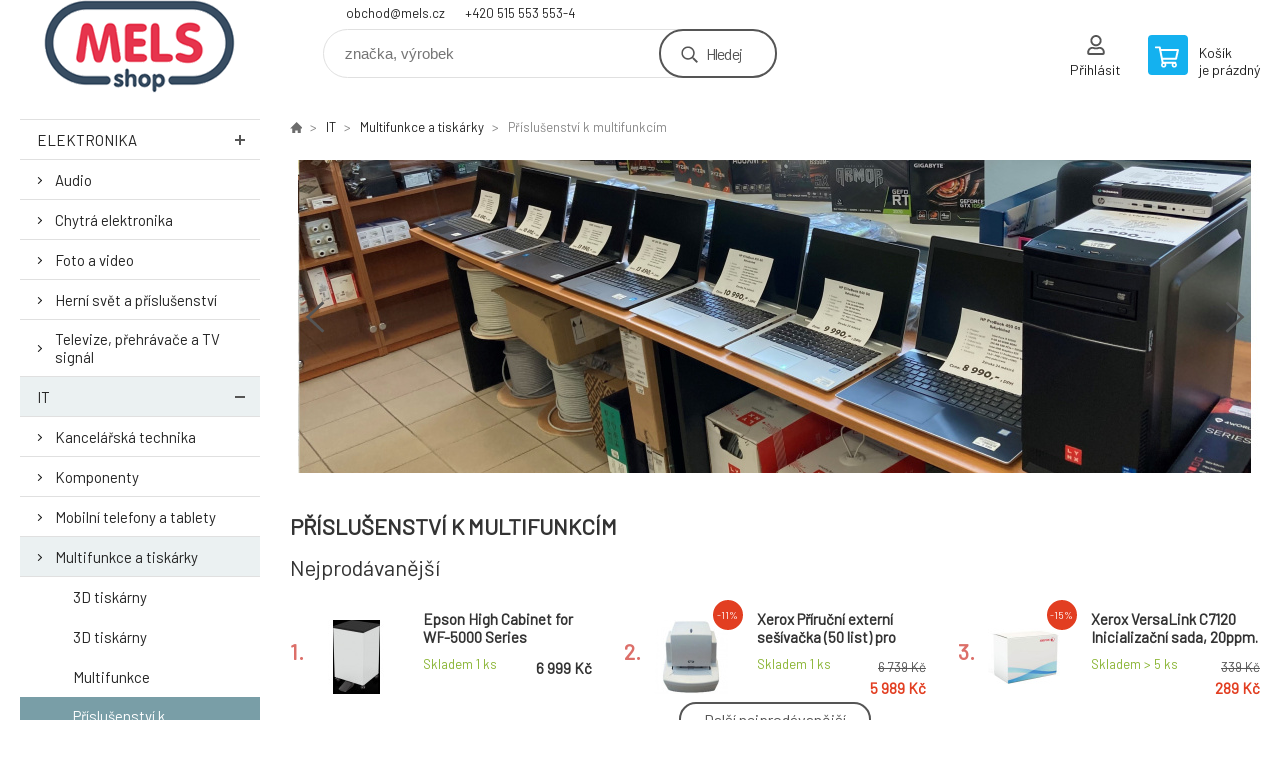

--- FILE ---
content_type: text/html; charset=utf-8
request_url: https://eshop.mels.cz/it/multifunkce-a-tiskarky/prislusenstvi-k-multifunkcim/
body_size: 12644
content:
<!DOCTYPE html><html lang="cs"><head prefix="og: http://ogp.me/ns# fb: http://ogp.me/ns/fb#"><meta name="author" content="eshop.mels.cz" data-binargon="{&quot;fce&quot;:&quot;2&quot;, &quot;id&quot;:&quot;86&quot;, &quot;menaId&quot;:&quot;1&quot;, &quot;menaName&quot;:&quot;Kč&quot;, &quot;languageCode&quot;:&quot;cs-CZ&quot;, &quot;skindir&quot;:&quot;demoeshopkonfi&quot;, &quot;cmslang&quot;:&quot;1&quot;, &quot;langiso&quot;:&quot;cs&quot;, &quot;skinversion&quot;:1768899614, &quot;zemeProDoruceniISO&quot;:&quot;&quot;}"><meta name="robots" content="index, follow, max-snippet:-1, max-image-preview:large"><meta http-equiv="content-type" content="text/html; charset=utf-8"><meta property="og:url" content="https://eshop.mels.cz/it/multifunkce-a-tiskarky/prislusenstvi-k-multifunkcim/"/><meta property="og:site_name" content="https://eshop.mels.cz"/><meta property="og:description" content=""/><meta property="og:title" content="Příslušenství k multifunkcím"/><link rel="alternate" href="https://eshop.mels.cz/it/multifunkce-a-tiskarky/prislusenstvi-k-multifunkcim/" hreflang="cs-CZ" />
       <link rel="image_src" href="https://eshop.mels.cz/imgcache/5/0/publicdoc-69-1a_-1_-1_4345.jpg" />
       <meta property="og:image" content="https://eshop.mels.cz/imgcache/5/0/publicdoc-69-1a_-1_-1_4345.jpg"/>
       <meta property="og:type" content="website"/><meta name="keywords" content="Příslušenství k multifunkcím">
<meta name="audience" content="all">
<link rel="canonical" href="https://eshop.mels.cz/it/multifunkce-a-tiskarky/prislusenstvi-k-multifunkcim/"><link rel="alternate" href="https://eshop.mels.cz/publicdoc/rss_atom.xml" type="application/atom+xml" title="eshop firmy MELS s.r.o. (https://eshop.mels.cz)" ><link rel="shortcut icon" href="https://eshop.mels.cz/favicon.ico" type="image/x-icon">

			<link rel="preconnect" href="https://fonts.googleapis.com"><link rel="dns-prefetch" href="https://fonts.googleapis.com"><link rel="preconnect" href="https://i.binargon.cz"><link rel="dns-prefetch" href="https://i.binargon.cz"><meta name="viewport" content="width=device-width,initial-scale=1"><title>Příslušenství k multifunkcím - eshop.mels.cz</title><link rel="stylesheet" href="/skin/version-1768899614/demoeshopkonfi/css-obecne.css" type="text/css"><link rel="stylesheet" href="https://eshop.mels.cz/skin/demoeshopkonfi/fancybox/jquery.fancybox.css" type="text/css" media="screen"><link href="https://fonts.googleapis.com/css?family=Barlow:wght@300;400;500;600;700&amp;display=swap&amp;subset=latin-ext" rel="stylesheet"><!--commonTemplates_head--><!--EO commonTemplates_head--></head><body class="cmsBody" data-ajax="1"><div class="mainContainer mainContainer--fce2"><header class="header header--default header--menu-enabled-false header--client-1"><div class="header__desktop"><div class="headerDefault"><a class="logo logo--custom logo--default" href="https://eshop.mels.cz/" title="eshop.mels.cz" role="banner" style="background-image: url(https://eshop.mels.cz/imgcache/0/0/skin-demoeshopkonfi-logo-1_240_93_26024.png);">eshop.mels.cz</a><section class="headerContact"><a class="headerContact__item headerContact__item--email" href="mailto:obchod@mels.cz" rel="nofollow">obchod@mels.cz</a><a class="headerContact__item headerContact__item--phone" href="tel:+420%20515%20553%20553-4" rel="nofollow">+420 515 553 553-4</a></section><form class="search search--default" action="https://eshop.mels.cz/hledani/" method="post" role="search" id="js-search-form"><div class="search__container search__container--default"><input type="hidden" name="send" value="1"><input type="hidden" name="listpos" value="0"><input class="search__input search__input--default" type="text" name="as_search" placeholder="značka, výrobek" autocomplete="off" id="js-search-input"><button class="search__button search__button--default" type="submit">Hledej</button></div></form><section class="userMenu userMenu--default"><a class="userMenu__item userMenu__item--signin js-fancy" href="#commonUserDialog" rel="nofollow"><div class="userMenu__icon userMenu__icon--signin"></div><div class="userMenu__title">Přihlásit</div></a></section><a class="cart cart--default" href="https://eshop.mels.cz/pokladna/?objagree=0&amp;wtemp_krok=1" rel="nofollow"><div class="cart__icon cart__icon--cart"></div><div class="cart__text"><div class="cart__title">Košík</div><div class="cart__sum">je prázdný</div></div></a></div></div><div class="header__mobile"><section class="headerMobile"><a class="logo logo--custom logo--mobile" href="https://eshop.mels.cz/" title="eshop.mels.cz" role="banner" style="background-image: url(https://eshop.mels.cz/imgcache/0/0/skin-demoeshopkonfi-logo-1_240_93_26024.png);">eshop.mels.cz</a><form class="search search--mobile" action="https://eshop.mels.cz/hledani/" method="post" role="search" id="js-search-form-mobile"><div class="search__container search__container--mobile"><input type="hidden" name="send" value="1"><input type="hidden" name="listpos" value="0"><input class="search__input search__input--mobile" type="text" name="as_search" placeholder="značka, výrobek" autocomplete="off" id="js-search-input-mobile"><button class="search__button search__button--mobile" type="submit">Hledej</button></div></form><div class="headerMobile__searchButton js-search-toggle">Hledej</div><a class="headerMobile__signInButton headerMobile__signInButton--signin js-fancy" href="#commonUserDialog"><div class="headerMobile__signInButton-icon"></div><div class="headerMobile__signInButton-title">Přihlásit</div></a><a class="cart cart--mobile" href="https://eshop.mels.cz/pokladna/?objagree=0&amp;wtemp_krok=1" rel="nofollow"><div class="cart__icon cart__icon--cart"></div><div class="cart__text"><div class="cart__title">Košík</div><div class="cart__sum">je prázdný</div></div></a><div class="headerMobile__menuButton" id="js-menu-button">Menu</div></section></div></header><nav class="menu"><div class="menu__container menu__container--visibleOnDesktop-false menu__container--textpagesOnly-false" id="js-menu"><div class="menu__items" id="js-menu-items"><span class="menu__item menu__item--eshop js-menu-item
                            " data-id="-2147483626"><a class="menu__link" href="https://eshop.mels.cz/elektronika/" title="Elektronika" data-id="-2147483626">Elektronika</a></span><span class="menu__item menu__item--level-2 menu__item--eshop js-menu-item"><a class="menu__link" href="https://eshop.mels.cz/elektronika/audio/" title="Audio">Audio</a></span><span class="menu__item menu__item--level-2 menu__item--eshop js-menu-item"><a class="menu__link" href="https://eshop.mels.cz/elektronika/chytra-elektronika/" title="Chytrá elektronika">Chytrá elektronika</a></span><span class="menu__item menu__item--level-2 menu__item--eshop js-menu-item"><a class="menu__link" href="https://eshop.mels.cz/elektronika/foto-a-video/" title="Foto a video">Foto a video</a></span><span class="menu__item menu__item--level-2 menu__item--eshop js-menu-item"><a class="menu__link" href="https://eshop.mels.cz/elektronika/herni-svet-a-prislusenstvi/" title="Herní svět a příslušenství">Herní svět a příslušenství</a></span><span class="menu__item menu__item--level-2 menu__item--eshop js-menu-item"><a class="menu__link" href="https://eshop.mels.cz/elektronika/televize-prehravace-a-tv-signal/" title="Televize, přehrávače a TV signál">Televize, přehrávače a TV signál</a></span><span class="menu__item menu__item--eshop menu__item--selected js-menu-item
                            " data-id="-2147483625"><a class="menu__link" href="https://eshop.mels.cz/it/" title="IT" data-id="-2147483625">IT</a></span><span class="menu__item menu__item--level-2 menu__item--eshop js-menu-item"><a class="menu__link" href="https://eshop.mels.cz/it/kancelarska-technika/" title="Kancelářská technika">Kancelářská technika</a></span><span class="menu__item menu__item--level-2 menu__item--eshop js-menu-item"><a class="menu__link" href="https://eshop.mels.cz/it/komponenty/" title="Komponenty">Komponenty</a></span><span class="menu__item menu__item--level-2 menu__item--eshop js-menu-item"><a class="menu__link" href="https://eshop.mels.cz/it/mobilni-telefony-a-tablety-1/" title="Mobilní telefony a tablety">Mobilní telefony a tablety</a></span><span class="menu__item menu__item--level-2 menu__item--eshop menu__item--selected js-menu-item"><a class="menu__link" href="https://eshop.mels.cz/it/multifunkce-a-tiskarky/" title="Multifunkce a tiskárky">Multifunkce a tiskárky</a></span><span class="menu__item menu__item--level-2 menu__item--eshop js-menu-item"><a class="menu__link" href="https://eshop.mels.cz/it/pc-a-notebooky/" title="PC a Notebooky">PC a Notebooky</a></span><span class="menu__item menu__item--level-2 menu__item--eshop js-menu-item"><a class="menu__link" href="https://eshop.mels.cz/it/periferie/" title="Periferie">Periferie</a></span><span class="menu__item menu__item--level-2 menu__item--eshop js-menu-item"><a class="menu__link" href="https://eshop.mels.cz/it/pokladni-systemy/" title="Pokladní systémy">Pokladní systémy</a></span><span class="menu__item menu__item--level-2 menu__item--eshop js-menu-item"><a class="menu__link" href="https://eshop.mels.cz/it/servery-a-zalohovani/" title="Servery a zálohování">Servery a zálohování</a></span><span class="menu__item menu__item--level-2 menu__item--eshop js-menu-item"><a class="menu__link" href="https://eshop.mels.cz/it/sitove-prvky/" title="Síťové prvky">Síťové prvky</a></span><span class="menu__item menu__item--level-2 menu__item--eshop js-menu-item"><a class="menu__link" href="https://eshop.mels.cz/it/software/" title="Software">Software</a></span><span class="menu__item menu__item--level-2 menu__item--eshop js-menu-item"><a class="menu__link" href="https://eshop.mels.cz/it/spotrebni-elektronika/" title="Spotřební elektronika">Spotřební elektronika</a></span></div><div class="menu__user" id="js-user-menu-mobile"><section class="userMenu userMenu--default"><a class="userMenu__item userMenu__item--signin js-fancy" href="#commonUserDialog" rel="nofollow"><div class="userMenu__icon userMenu__icon--signin"></div><div class="userMenu__title">Přihlásit</div></a></section></div><div class="menu__contact" id="js-contact-mobile"><section class="headerContact"><a class="headerContact__item headerContact__item--email" href="mailto:obchod@mels.cz" rel="nofollow">obchod@mels.cz</a><a class="headerContact__item headerContact__item--phone" href="tel:+420%20515%20553%20553-4" rel="nofollow">+420 515 553 553-4</a></section></div></div></nav><section class="submenu js-submenu"><div class="submenu__container submenu__container--vertical-flow-columns js-submenu-container" data-id="-2147483626"><div class="submenu__item"><a class="submenu__link" href="https://eshop.mels.cz/elektronika/audio/" title="Audio"><div class="submenu__image"><img class="submenu__img" src="https://eshop.mels.cz/imgcache/0/0/publicdoc-audio_40_40_13281.jpg" alt="Audio" loading="lazy"></div><span class="submenu__name">Audio</span></a></div><div class="submenu__item"><a class="submenu__link" href="https://eshop.mels.cz/elektronika/chytra-elektronika/" title="Chytrá elektronika"><div class="submenu__image"><img class="submenu__img" src="https://eshop.mels.cz/imgcache/f/f/publicdoc-edsystem-25_40_40_57455.jpg" alt="Chytrá elektronika" loading="lazy"></div><span class="submenu__name">Chytrá elektronika</span></a></div><div class="submenu__item"><a class="submenu__link" href="https://eshop.mels.cz/elektronika/foto-a-video/" title="Foto a video"><div class="submenu__image"><img class="submenu__img" src="https://eshop.mels.cz/imgcache/a/1/publicdoc-edsystem-1_40_40_97594.jpg" alt="Foto a video" loading="lazy"></div><span class="submenu__name">Foto a video</span></a></div><div class="submenu__item"><a class="submenu__link" href="https://eshop.mels.cz/elektronika/herni-svet-a-prislusenstvi/" title="Herní svět a příslušenství"><div class="submenu__image"><img class="submenu__img" src="https://eshop.mels.cz/imgcache/1/9/publicdoc-edsystem-17_40_40_75150.jpg" alt="Herní svět a příslušenství" loading="lazy"></div><span class="submenu__name">Herní svět a příslušenství</span></a></div><div class="submenu__item"><a class="submenu__link" href="https://eshop.mels.cz/elektronika/televize-prehravace-a-tv-signal/" title="Televize, přehrávače a TV signál"><div class="submenu__image"><img class="submenu__img" src="https://eshop.mels.cz/imgcache/e/8/publicdoc-edsystem-60_40_40_226565.jpg" alt="Televize, přehrávače a TV signál" loading="lazy"></div><span class="submenu__name">Televize, přehrávače a TV signál</span></a></div></div><div class="submenu__container submenu__container--vertical-flow-columns js-submenu-container" data-id="-2147483625"><div class="submenu__item"><a class="submenu__link" href="https://eshop.mels.cz/it/kancelarska-technika/" title="Kancelářská technika"><div class="submenu__image"><img class="submenu__img" src="https://eshop.mels.cz/imgcache/d/5/publicdoc-edsystem-10_40_40_82468.jpg" alt="Kancelářská technika" loading="lazy"></div><span class="submenu__name">Kancelářská technika</span></a></div><div class="submenu__item"><a class="submenu__link" href="https://eshop.mels.cz/it/komponenty/" title="Komponenty"><div class="submenu__image"><img class="submenu__img" src="https://eshop.mels.cz/imgcache/f/7/publicdoc-edsystem-3_40_40_161376.jpg" alt="Komponenty" loading="lazy"></div><span class="submenu__name">Komponenty</span></a></div><div class="submenu__item"><a class="submenu__link" href="https://eshop.mels.cz/it/mobilni-telefony-a-tablety-1/" title="Mobilní telefony a tablety"><div class="submenu__image"><img class="submenu__img" src="https://eshop.mels.cz/imgcache/b/6/publicdoc-edsystem-62_40_40_46448.jpg" alt="Mobilní telefony a tablety" loading="lazy"></div><span class="submenu__name">Mobilní telefony a tablety</span></a></div><div class="submenu__item"><a class="submenu__link" href="https://eshop.mels.cz/it/multifunkce-a-tiskarky/" title="Multifunkce a tiskárky"><div class="submenu__image"><img class="submenu__img" src="https://eshop.mels.cz/imgcache/a/9/publicdoc-edsystem-121_40_40_0.jpg" alt="Multifunkce a tiskárky" loading="lazy"></div><span class="submenu__name">Multifunkce a tiskárky</span></a></div><div class="submenu__item"><a class="submenu__link" href="https://eshop.mels.cz/it/pc-a-notebooky/" title="PC a Notebooky"><div class="submenu__image"><img class="submenu__img" src="https://eshop.mels.cz/imgcache/5/b/publicdoc-edsystem-11_40_40_92731.jpg" alt="PC a Notebooky" loading="lazy"></div><span class="submenu__name">PC a Notebooky</span></a></div><div class="submenu__item"><a class="submenu__link" href="https://eshop.mels.cz/it/periferie/" title="Periferie"><div class="submenu__image"><img class="submenu__img" src="https://eshop.mels.cz/imgcache/f/e/publicdoc-edsystem-6_40_40_38650.jpg" alt="Periferie" loading="lazy"></div><span class="submenu__name">Periferie</span></a></div><div class="submenu__item"><a class="submenu__link" href="https://eshop.mels.cz/it/pokladni-systemy/" title="Pokladní systémy"><div class="submenu__image"><img class="submenu__img" src="https://eshop.mels.cz/imgcache/9/8/publicdoc-edsystem-16_40_40_69537.jpg" alt="Pokladní systémy" loading="lazy"></div><span class="submenu__name">Pokladní systémy</span></a></div><div class="submenu__item"><a class="submenu__link" href="https://eshop.mels.cz/it/servery-a-zalohovani/" title="Servery a zálohování"><div class="submenu__image"><img class="submenu__img" src="https://eshop.mels.cz/imgcache/4/f/publicdoc-edsystem-7_40_40_199555.jpg" alt="Servery a zálohování" loading="lazy"></div><span class="submenu__name">Servery a zálohování</span></a></div><div class="submenu__item"><a class="submenu__link" href="https://eshop.mels.cz/it/sitove-prvky/" title="Síťové prvky"><div class="submenu__image"><img class="submenu__img" src="https://eshop.mels.cz/imgcache/0/0/publicdoc-edsystem-8_40_40_68617.jpg" alt="Síťové prvky" loading="lazy"></div><span class="submenu__name">Síťové prvky</span></a></div><div class="submenu__item"><a class="submenu__link" href="https://eshop.mels.cz/it/software/" title="Software"><div class="submenu__image"><img class="submenu__img" src="https://eshop.mels.cz/imgcache/5/2/publicdoc-edsystem-9_40_40_75023.jpg" alt="Software" loading="lazy"></div><span class="submenu__name">Software</span></a></div><div class="submenu__item"><a class="submenu__link" href="https://eshop.mels.cz/it/spotrebni-elektronika/" title="Spotřební elektronika"><div class="submenu__image"><img class="submenu__img" src="https://eshop.mels.cz/imgcache/2/5/publicdoc-edsystem-2_40_40_161712.jpg" alt="Spotřební elektronika" loading="lazy"></div><span class="submenu__name">Spotřební elektronika</span></a></div></div></section><aside class="containerLeft"><ul class="tree tree--level-1"><li class="leaf leaf--level-1 leaf--open-false leaf--selected-false"><a class="leaf__link leaf__link--level-1 leaf__link--open-false leaf__link--selected-false" title="Elektronika" href="https://eshop.mels.cz/elektronika/">Elektronika<span class="leaf__icon "></span></a><ul class="tree tree--level-2"><li class="leaf leaf--level-2 leaf--open-false leaf--selected-false"><a class="leaf__link leaf__link--level-2 leaf__link--open-false leaf__link--selected-false" title="Audio" href="https://eshop.mels.cz/elektronika/audio/">Audio<span class="leaf__icon "></span></a></li><li class="leaf leaf--level-2 leaf--open-false leaf--selected-false"><a class="leaf__link leaf__link--level-2 leaf__link--open-false leaf__link--selected-false" title="Chytrá elektronika" href="https://eshop.mels.cz/elektronika/chytra-elektronika/">Chytrá elektronika<span class="leaf__icon "></span></a></li><li class="leaf leaf--level-2 leaf--open-false leaf--selected-false"><a class="leaf__link leaf__link--level-2 leaf__link--open-false leaf__link--selected-false" title="Foto a video" href="https://eshop.mels.cz/elektronika/foto-a-video/">Foto a video<span class="leaf__icon "></span></a></li><li class="leaf leaf--level-2 leaf--open-false leaf--selected-false"><a class="leaf__link leaf__link--level-2 leaf__link--open-false leaf__link--selected-false" title="Herní svět a příslušenství" href="https://eshop.mels.cz/elektronika/herni-svet-a-prislusenstvi/">Herní svět a příslušenství<span class="leaf__icon "></span></a></li><li class="leaf leaf--level-2 leaf--open-false leaf--selected-false"><a class="leaf__link leaf__link--level-2 leaf__link--open-false leaf__link--selected-false" title="Televize, přehrávače a TV signál" href="https://eshop.mels.cz/elektronika/televize-prehravace-a-tv-signal/">Televize, přehrávače a TV signál<span class="leaf__icon "></span></a></li></ul></li><li class="leaf leaf--level-1 leaf--open-true leaf--selected-false"><a class="leaf__link leaf__link--level-1 leaf__link--open-true leaf__link--selected-false" title="IT" href="https://eshop.mels.cz/it/">IT<span class="leaf__icon js-leaf-toggle"></span></a><ul class="tree tree--level-2"><li class="leaf leaf--level-2 leaf--open-false leaf--selected-false"><a class="leaf__link leaf__link--level-2 leaf__link--open-false leaf__link--selected-false" title="Kancelářská technika" href="https://eshop.mels.cz/it/kancelarska-technika/">Kancelářská technika<span class="leaf__icon "></span></a></li><li class="leaf leaf--level-2 leaf--open-false leaf--selected-false"><a class="leaf__link leaf__link--level-2 leaf__link--open-false leaf__link--selected-false" title="Komponenty" href="https://eshop.mels.cz/it/komponenty/">Komponenty<span class="leaf__icon "></span></a></li><li class="leaf leaf--level-2 leaf--open-false leaf--selected-false"><a class="leaf__link leaf__link--level-2 leaf__link--open-false leaf__link--selected-false" title="Mobilní telefony a tablety" href="https://eshop.mels.cz/it/mobilni-telefony-a-tablety-1/">Mobilní telefony a tablety<span class="leaf__icon "></span></a></li><li class="leaf leaf--level-2 leaf--open-true leaf--selected-false"><a class="leaf__link leaf__link--level-2 leaf__link--open-true leaf__link--selected-false" title="Multifunkce a tiskárky" href="https://eshop.mels.cz/it/multifunkce-a-tiskarky/">Multifunkce a tiskárky<span class="leaf__icon "></span></a><ul class="tree tree--level-3"><li class="leaf leaf--level-3 leaf--open-false leaf--selected-false"><a class="leaf__link leaf__link--level-3 leaf__link--open-false leaf__link--selected-false" title="3D tiskárny" href="https://eshop.mels.cz/it/multifunkce-a-tiskarky/3d-tiskarny-1/">3D tiskárny<span class="leaf__icon "></span></a></li><li class="leaf leaf--level-3 leaf--open-false leaf--selected-false"><a class="leaf__link leaf__link--level-3 leaf__link--open-false leaf__link--selected-false" title="3D tiskárny" href="https://eshop.mels.cz/it/multifunkce-a-tiskarky/3d-tiskarny/">3D tiskárny<span class="leaf__icon "></span></a></li><li class="leaf leaf--level-3 leaf--open-false leaf--selected-false"><a class="leaf__link leaf__link--level-3 leaf__link--open-false leaf__link--selected-false" title="Multifunkce" href="https://eshop.mels.cz/it/multifunkce-a-tiskarky/multifunkce/">Multifunkce<span class="leaf__icon "></span></a></li><li class="leaf leaf--level-3 leaf--open-true leaf--selected-true"><a class="leaf__link leaf__link--level-3 leaf__link--open-true leaf__link--selected-true" title="Příslušenství k multifunkcím" href="https://eshop.mels.cz/it/multifunkce-a-tiskarky/prislusenstvi-k-multifunkcim/">Příslušenství k multifunkcím<span class="leaf__icon "></span></a></li><li class="leaf leaf--level-3 leaf--open-false leaf--selected-false"><a class="leaf__link leaf__link--level-3 leaf__link--open-false leaf__link--selected-false" title="Příslušenství k tiskárnám" href="https://eshop.mels.cz/it/multifunkce-a-tiskarky/prislusenstvi-k-tiskarnam/">Příslušenství k tiskárnám<span class="leaf__icon "></span></a></li><li class="leaf leaf--level-3 leaf--open-false leaf--selected-false"><a class="leaf__link leaf__link--level-3 leaf__link--open-false leaf__link--selected-false" title="Příslušenství ke skenerům" href="https://eshop.mels.cz/it/multifunkce-a-tiskarky/prislusenstvi-ke-skenerum/">Příslušenství ke skenerům<span class="leaf__icon "></span></a></li><li class="leaf leaf--level-3 leaf--open-false leaf--selected-false"><a class="leaf__link leaf__link--level-3 leaf__link--open-false leaf__link--selected-false" title="Skenery" href="https://eshop.mels.cz/it/multifunkce-a-tiskarky/skenery/">Skenery<span class="leaf__icon "></span></a></li><li class="leaf leaf--level-3 leaf--open-false leaf--selected-false"><a class="leaf__link leaf__link--level-3 leaf__link--open-false leaf__link--selected-false" title="Spotřební materiál k 3D tiskárnám" href="https://eshop.mels.cz/it/multifunkce-a-tiskarky/spotrebni-material-k-3d-tiskarnam/">Spotřební materiál k 3D tiskárnám<span class="leaf__icon "></span></a></li><li class="leaf leaf--level-3 leaf--open-false leaf--selected-false"><a class="leaf__link leaf__link--level-3 leaf__link--open-false leaf__link--selected-false" title="Spotřební materiál k periferiím" href="https://eshop.mels.cz/it/multifunkce-a-tiskarky/spotrebni-material-k-periferiim/">Spotřební materiál k periferiím<span class="leaf__icon "></span></a></li><li class="leaf leaf--level-3 leaf--open-false leaf--selected-false"><a class="leaf__link leaf__link--level-3 leaf__link--open-false leaf__link--selected-false" title="Tiskárny" href="https://eshop.mels.cz/it/multifunkce-a-tiskarky/tiskarny/">Tiskárny<span class="leaf__icon "></span></a></li><li class="leaf leaf--level-3 leaf--open-false leaf--selected-false"><a class="leaf__link leaf__link--level-3 leaf__link--open-false leaf__link--selected-false" title="Vzdálená podpora" href="https://eshop.mels.cz/it/multifunkce-a-tiskarky/vzdalena-podpora/">Vzdálená podpora<span class="leaf__icon "></span></a></li></ul></li><li class="leaf leaf--level-2 leaf--open-false leaf--selected-false"><a class="leaf__link leaf__link--level-2 leaf__link--open-false leaf__link--selected-false" title="PC a Notebooky" href="https://eshop.mels.cz/it/pc-a-notebooky/">PC a Notebooky<span class="leaf__icon "></span></a></li><li class="leaf leaf--level-2 leaf--open-false leaf--selected-false"><a class="leaf__link leaf__link--level-2 leaf__link--open-false leaf__link--selected-false" title="Periferie" href="https://eshop.mels.cz/it/periferie/">Periferie<span class="leaf__icon "></span></a></li><li class="leaf leaf--level-2 leaf--open-false leaf--selected-false"><a class="leaf__link leaf__link--level-2 leaf__link--open-false leaf__link--selected-false" title="Pokladní systémy" href="https://eshop.mels.cz/it/pokladni-systemy/">Pokladní systémy<span class="leaf__icon "></span></a></li><li class="leaf leaf--level-2 leaf--open-false leaf--selected-false"><a class="leaf__link leaf__link--level-2 leaf__link--open-false leaf__link--selected-false" title="Servery a zálohování" href="https://eshop.mels.cz/it/servery-a-zalohovani/">Servery a zálohování<span class="leaf__icon "></span></a></li><li class="leaf leaf--level-2 leaf--open-false leaf--selected-false"><a class="leaf__link leaf__link--level-2 leaf__link--open-false leaf__link--selected-false" title="Síťové prvky" href="https://eshop.mels.cz/it/sitove-prvky/">Síťové prvky<span class="leaf__icon "></span></a></li><li class="leaf leaf--level-2 leaf--open-false leaf--selected-false"><a class="leaf__link leaf__link--level-2 leaf__link--open-false leaf__link--selected-false" title="Software" href="https://eshop.mels.cz/it/software/">Software<span class="leaf__icon "></span></a></li><li class="leaf leaf--level-2 leaf--open-false leaf--selected-false"><a class="leaf__link leaf__link--level-2 leaf__link--open-false leaf__link--selected-false" title="Spotřební elektronika" href="https://eshop.mels.cz/it/spotrebni-elektronika/">Spotřební elektronika<span class="leaf__icon "></span></a></li></ul></li></ul><div class="containerFiltersLeft"><div class="js-filters-left-column"></div></div><div class="bannerLeft"><a class="bannerItemLeft bannerItemLeft--default" href="https://eshop.mels.cz/renovovana-vypocetni-technika/" target="_self"><img class="bannerItemLeft__image" src="https://eshop.mels.cz/imgcache/7/5/publicdoc-msi_240_360_248535.jpg" alt="" width="240" height="360" loading="lazy"></a></div></aside><main class="containerRight"><div class="fce2-3__breadcrumb"><nav class="commonBreadcrumb"><a class="commonBreadcrumb__item commonBreadcrumb__item--first" href="https://eshop.mels.cz" title="eshop firmy MELS s.r.o."><span class="commonBreadcrumb__textHP"></span></a><a class="commonBreadcrumb__item commonBreadcrumb__item--regular" href="https://eshop.mels.cz/it/" title="IT">IT</a><a class="commonBreadcrumb__item commonBreadcrumb__item--regular" href="https://eshop.mels.cz/it/multifunkce-a-tiskarky/" title="Multifunkce a tiskárky">Multifunkce a tiskárky</a><span class="commonBreadcrumb__item commonBreadcrumb__item--last" title="Příslušenství k multifunkcím">Příslušenství k multifunkcím</span></nav></div><div class="fce2-3__bannersContainer"><section class="bannersSimple bannersSimple--default"><div class="bannersSimple__container" role="banner" data-speed="2000" id="js-slider-banners"><a class="bannerItem bannerItem--default" href="https://eshop.mels.cz/kontakty-a-provozni-doba/" target="_self"><img class="bannerItem__image" src="https://eshop.mels.cz/imgcache/b/8/publicdoc-banner3_970_313_94668.jpg" alt="" width="970" height="313" loading="lazy"></a><a class="bannerItem bannerItem--default" href="https://eshop.mels.cz/kontakty-a-provozni-doba/" target="_self"><img class="bannerItem__image" src="https://eshop.mels.cz/imgcache/1/1/publicdoc-banner-1_970_313_1211645.jpg" alt="" width="970" height="313" loading="lazy"></a><a class="bannerItem bannerItem--default" href="https://eshop.mels.cz/kontakty-a-provozni-doba/" target="_self"><img class="bannerItem__image" src="https://eshop.mels.cz/imgcache/d/c/publicdoc-banner2_970_313_1532111.jpg" alt="" width="970" height="313" loading="lazy"></a></div></section></div><h1 class="fce2-3__heading">Příslušenství k multifunkcím</h1><section class="bestsellers bestsellers--bestsellers"><div class="bestsellers__title"><span>Nejprodávanější</span></div><div class="bestsellers__container bestsellers__container--productSmall" id="js-bestsellers-container"><div class="bestsellers__items bestsellers__items--productSmall" id="js-bestsellers-items"><div class="productSmall"><a class="productSmall__link" href="https://eshop.mels.cz/epson-high-cabinet-for-wf-5000-series/" title="Epson High Cabinet for WF-5000 Series"><div class="productSmall__number">1.
            </div><img class="productSmall__image" width="74" height="74" src="https://eshop.mels.cz/imgcache/c/1/p1092588-1609375-0a_74_74_8494.jpg" alt="Epson High Cabinet for WF-5000 Series" loading="lazy"><div class="productSmall__text"><div class="productSmall__labels"></div><div class="productSmall__name productSmall__name--breakWord">Epson High Cabinet for WF-5000 Series</div><div class="flexContainer flexContainer--spaceBetween flexContainer--nowrap"><div><div class="productSmall__availability productSmall__availability--available" title="Skladem">Skladem 1 <span class="productSmall__availability-unit">ks</span></div></div><div class="productSmall__price"><div class="productSmall__priceNow productSmall__priceNow--discounted-false">6 999 Kč</div></div></div></div></a></div><div class="productSmall"><a class="productSmall__link" href="https://eshop.mels.cz/xerox-prirucni-externi-sesivacka-50-list-pro-altalink-c81xx-nahrada-498k08260/" title="Xerox Příruční externí sešívačka (50 list) pro AltaLink C81xx (náhrada 498K08260)"><div class="productSmall__number">2.
            </div><img class="productSmall__image" width="74" height="74" src="https://eshop.mels.cz/imgcache/d/5/p589590-1613027-0a_74_74_9465.jpg" alt="Xerox Příruční externí sešívačka (50 list) pro AltaLink C81xx (náhrada 498K08260)" loading="lazy"><div class="productSmall__text"><div class="productSmall__labels"><div class="productSmall__label productSmall__label--discount">
                            -11%
                        </div></div><div class="productSmall__name productSmall__name--breakWord">Xerox Příruční externí sešívačka (50 list) pro AltaLink C81xx (náhrada 498K08260)</div><div class="flexContainer flexContainer--spaceBetween flexContainer--nowrap"><div><div class="productSmall__availability productSmall__availability--available" title="Skladem">Skladem 1 <span class="productSmall__availability-unit">ks</span></div></div><div class="productSmall__price"><div class="productSmall__priceBefore">6 739 Kč</div><div class="productSmall__priceNow productSmall__priceNow--discounted-true">5 989 Kč</div></div></div></div></a></div><div class="productSmall"><a class="productSmall__link" href="https://eshop.mels.cz/xerox-versalink-c7120-inicializacni-sada-20ppm-nutne-pro-c7101v-x/" title="Xerox VersaLink C7120 Inicializační sada, 20ppm. (nutné pro C7101V_X)"><div class="productSmall__number">3.
            </div><img class="productSmall__image" width="74" height="74" src="https://eshop.mels.cz/imgcache/9/7/p589585-1612652-0a_74_74_7081.jpg" alt="Xerox VersaLink C7120 Inicializační sada, 20ppm. (nutné pro C7101V_X)" loading="lazy"><div class="productSmall__text"><div class="productSmall__labels"><div class="productSmall__label productSmall__label--discount">
                            -15%
                        </div></div><div class="productSmall__name productSmall__name--breakWord">Xerox VersaLink C7120 Inicializační sada, 20ppm. (nutné pro C7101V_X)</div><div class="flexContainer flexContainer--spaceBetween flexContainer--nowrap"><div><div class="productSmall__availability productSmall__availability--available" title="Skladem">Skladem &gt; 5 <span class="productSmall__availability-unit">ks</span></div></div><div class="productSmall__price"><div class="productSmall__priceBefore">339 Kč</div><div class="productSmall__priceNow productSmall__priceNow--discounted-true">289 Kč</div></div></div></div></a></div><div class="productSmall"><a class="productSmall__link" href="https://eshop.mels.cz/xerox-versalink-c7125-inicializacni-sada-25ppm-nutne-pro-c7101v-x/" title="Xerox VersaLink C7125 Inicializační sada, 25ppm. (nutné pro C7101V_X)"><div class="productSmall__number">4.
            </div><img class="productSmall__image" width="74" height="74" src="https://eshop.mels.cz/imgcache/e/7/p589586-1612653-0a_74_74_7081.jpg" alt="Xerox VersaLink C7125 Inicializační sada, 25ppm. (nutné pro C7101V_X)" loading="lazy"><div class="productSmall__text"><div class="productSmall__labels"><div class="productSmall__label productSmall__label--discount">
                            -11%
                        </div></div><div class="productSmall__name productSmall__name--breakWord">Xerox VersaLink C7125 Inicializační sada, 25ppm. (nutné pro C7101V_X)</div><div class="flexContainer flexContainer--spaceBetween flexContainer--nowrap"><div><div class="productSmall__availability productSmall__availability--available" title="Skladem">Skladem &gt; 5 <span class="productSmall__availability-unit">ks</span></div></div><div class="productSmall__price"><div class="productSmall__priceBefore">3 819 Kč</div><div class="productSmall__priceNow productSmall__priceNow--discounted-true">3 389 Kč</div></div></div></div></a></div><div class="productSmall"><a class="productSmall__link" href="https://eshop.mels.cz/xerox-versalink-c7130-inicializacni-sada-30ppm-nutne-pro-c7101v-x/" title="Xerox VersaLink C7130 Inicializační sada, 30ppm. (nutné pro C7101V_X)"><div class="productSmall__number">5.
            </div><img class="productSmall__image" width="74" height="74" src="https://eshop.mels.cz/imgcache/4/3/p589587-1612654-0a_74_74_7081.jpg" alt="Xerox VersaLink C7130 Inicializační sada, 30ppm. (nutné pro C7101V_X)" loading="lazy"><div class="productSmall__text"><div class="productSmall__labels"><div class="productSmall__label productSmall__label--discount">
                            -11%
                        </div></div><div class="productSmall__name productSmall__name--breakWord">Xerox VersaLink C7130 Inicializační sada, 30ppm. (nutné pro C7101V_X)</div><div class="flexContainer flexContainer--spaceBetween flexContainer--nowrap"><div><div class="productSmall__availability productSmall__availability--available" title="Skladem">Skladem 3 <span class="productSmall__availability-unit">ks</span></div></div><div class="productSmall__price"><div class="productSmall__priceBefore">11 149 Kč</div><div class="productSmall__priceNow productSmall__priceNow--discounted-true">9 899 Kč</div></div></div></div></a></div><div class="productSmall"><a class="productSmall__link" href="https://eshop.mels.cz/xerox-odpadni-nadobka-pro-phaser-6600-6605-6655-versalink-c400-c405-30000-str/" title="Xerox odpadní nádobka pro Phaser 6600/6605/6655, VersaLink C400/C405 (30000 str.)"><div class="productSmall__number">6.
            </div><img class="productSmall__image" width="74" height="74" src="https://eshop.mels.cz/imgcache/f/c/p313050-404540-0a_74_74_11214.jpg" alt="Xerox odpadní nádobka pro Phaser 6600/6605/6655, VersaLink C400/C405 (30000 str.)" loading="lazy"><div class="productSmall__text"><div class="productSmall__labels"><div class="productSmall__label productSmall__label--discount">
                            -13%
                        </div></div><div class="productSmall__name productSmall__name--breakWord">Xerox odpadní nádobka pro Phaser 6600/6605/6655, VersaLink C400/C405 (30000 str.)</div><div class="flexContainer flexContainer--spaceBetween flexContainer--nowrap"><div><div class="productSmall__availability productSmall__availability--available" title="Skladem">Skladem &gt; 5 <span class="productSmall__availability-unit">ks</span></div></div><div class="productSmall__price"><div class="productSmall__priceBefore">1 119 Kč</div><div class="productSmall__priceNow productSmall__priceNow--discounted-true">969 Kč</div></div></div></div></a></div><div class="productSmall"><a class="productSmall__link" href="https://eshop.mels.cz/xerox-adobe-postscript-3-pro-vl-c71xx/" title="Xerox Adobe Postscript 3 pro VL C71xx"><div class="productSmall__number">7.
            </div><img class="productSmall__image" width="74" height="74" src="https://eshop.mels.cz/imgcache/7/3/p589596-1614685-0a_74_74_6442.jpg" alt="Xerox Adobe Postscript 3 pro VL C71xx" loading="lazy"><div class="productSmall__text"><div class="productSmall__labels"><div class="productSmall__label productSmall__label--discount">
                            -11%
                        </div></div><div class="productSmall__name productSmall__name--breakWord">Xerox Adobe Postscript 3 pro VL C71xx</div><div class="flexContainer flexContainer--spaceBetween flexContainer--nowrap"><div><div class="productSmall__availability productSmall__availability--available" title="Skladem">Skladem &gt; 5 <span class="productSmall__availability-unit">ks</span></div></div><div class="productSmall__price"><div class="productSmall__priceBefore">5 869 Kč</div><div class="productSmall__priceNow productSmall__priceNow--discounted-true">5 219 Kč</div></div></div></div></a></div><div class="productSmall"><a class="productSmall__link" href="https://eshop.mels.cz/brother-pa-bt002-litiova-baterie-pj-7xx/" title="BROTHER PA-BT002 Litiová baterie (PJ 7xx PJ-822 PJ-823 PJ-862 PJ-862 PJ-883 )"><div class="productSmall__number">8.
            </div><img class="productSmall__image" width="74" height="74" src="https://eshop.mels.cz/imgcache/5/3/p3860023-562495-0a_74_74_6514.jpg" alt="BROTHER PA-BT002 Litiová baterie (PJ 7xx PJ-822 PJ-823 PJ-862 PJ-862 PJ-883 )" loading="lazy"><div class="productSmall__text"><div class="productSmall__labels"><div class="productSmall__label productSmall__label--discount">
                            -27%
                        </div></div><div class="productSmall__name productSmall__name--breakWord">BROTHER PA-BT002 Litiová baterie (PJ 7xx PJ-822 PJ-823 PJ-862 PJ-862 PJ-883 )</div><div class="flexContainer flexContainer--spaceBetween flexContainer--nowrap"><div><div class="productSmall__availability productSmall__availability--available" title="Skladem">Skladem 1 <span class="productSmall__availability-unit">ks</span></div></div><div class="productSmall__price"><div class="productSmall__priceBefore">4 189 Kč</div><div class="productSmall__priceNow productSmall__priceNow--discounted-true">3 049 Kč</div></div></div></div></a></div><div class="productSmall"><a class="productSmall__link" href="https://eshop.mels.cz/xerox-adobe-postscript-3-kit-pro-versalink-b71xx/" title="Xerox Adobe Postscript 3 kit pro VersaLink B71xx"><div class="productSmall__number">9.
            </div><img class="productSmall__image" width="74" height="74" src="https://eshop.mels.cz/imgcache/9/a/p589715-1616642-0a_74_74_6442.jpg" alt="Xerox Adobe Postscript 3 kit pro VersaLink B71xx" loading="lazy"><div class="productSmall__text"><div class="productSmall__labels"><div class="productSmall__label productSmall__label--discount">
                            -11%
                        </div></div><div class="productSmall__name productSmall__name--breakWord">Xerox Adobe Postscript 3 kit pro VersaLink B71xx</div><div class="flexContainer flexContainer--spaceBetween flexContainer--nowrap"><div><div class="productSmall__availability productSmall__availability--available" title="Skladem">Skladem 1 <span class="productSmall__availability-unit">ks</span></div></div><div class="productSmall__price"><div class="productSmall__priceBefore">5 869 Kč</div><div class="productSmall__priceNow productSmall__priceNow--discounted-true">5 219 Kč</div></div></div></div></a></div></div></div><div class="flexContainer flexContainer--center"><div class="bestsellers__button" data-more="Další nejprodávanější" data-less="Méně nejprodávanějších" id="js-bestsellers-button">Další nejprodávanější</div></div></section><div class="filters__heading">Filtrovat produkty</div><div class="js-filters-main-column"><div class="filtersCenter"><section class="filters filters--popup-false"><form id="id_commonFilterParametru_id1_1" action="https://eshop.mels.cz/it/multifunkce-a-tiskarky/prislusenstvi-k-multifunkcim/" method="post" class="commonFilterParametru commonFilterParametru_common" data-ajaxkatalog="filter"><input type="hidden" name="activateFilter2" value="1"><input type="hidden" name="justActivatedFilter" value="1"><input type="hidden" name="filterAreaCleaner[]" value="cena"><span data-paramid="cena" class="filterParam filterParam_range-multiple filterParam_systemId_cena filterParam_notactive"><span class="name name_range-multiple name_systemId_cena" data-paramid="cena">Cena</span><span class="filterValues filterValues_range-multiple filterValues_systemId_cena" data-paramid="cena" data-count="1" title=""><span data-elementForRangeReplace="1" id="id_filtrId_id2_2" data-multiple="1" data-name1="as_minpri" data-name2="as_maxpri" data-value1="249" data-value2="120649" data-min="249" data-max="120649" data-currency="Kč" data-submitonchange="id_commonFilterParametru_id1_1"><input type="hidden" name="as_maxpri" value="120649"><input type="range" name="as_minpri" min="249" max="120649" value="249"></span></span></span><input type="hidden" name="filterAreaCleaner[]" value="stav"><span data-paramid="stav" class="filterParam filterParam_checkbox-multiple filterParam_systemId_stav filterParam_notactive"><span class="name name_checkbox-multiple name_systemId_stav" data-paramid="stav">Stav</span><span class="filterValues filterValues_checkbox-multiple filterValues_systemId_stav" data-paramid="stav" data-count="2"><label for="id_filtrId_value_id4_4" data-value="1" data-valueHex="" class="filterValue filterValue_checkbox-multiple filterValue_systemId_stav" title=""><input type="checkbox" name="multistav[]" value="1" id="id_filtrId_value_id4_4" onchange="document.getElementById('id_commonFilterParametru_id1_1').submit()"><span class="text">Běžné zboží</span><span class="count">(148)</span></label><label for="id_filtrId_value_id5_5" data-value="3" data-valueHex="" class="filterValue filterValue_checkbox-multiple filterValue_systemId_stav" title=""><input type="checkbox" name="multistav[]" value="3" id="id_filtrId_value_id5_5" onchange="document.getElementById('id_commonFilterParametru_id1_1').submit()"><span class="text">Bazar</span><span class="count">(1)</span></label></span></span><input type="hidden" name="filterAreaCleaner[]" value="vyrobce"><span data-paramid="vyrobce" class="filterParam filterParam_checkbox-multiple filterParam_systemId_vyrobce filterParam_notactive"><span class="name name_checkbox-multiple name_systemId_vyrobce" data-paramid="vyrobce">Výrobce</span><span class="filterValues filterValues_checkbox-multiple filterValues_systemId_vyrobce" data-paramid="vyrobce" data-count="6"><label for="id_filtrId_value_id7_7" data-value="48" data-valueHex="" class="filterValue filterValue_checkbox-multiple filterValue_systemId_vyrobce" title="" data-filterchar="b"><input type="checkbox" name="vyrobce[]" value="48" id="id_filtrId_value_id7_7" onchange="document.getElementById('id_commonFilterParametru_id1_1').submit()"><span class="text">Brother</span><span class="count">(26)</span></label><label for="id_filtrId_value_id8_8" data-value="4" data-valueHex="" class="filterValue filterValue_checkbox-multiple filterValue_systemId_vyrobce" title="" data-filterchar="c"><input type="checkbox" name="vyrobce[]" value="4" id="id_filtrId_value_id8_8" onchange="document.getElementById('id_commonFilterParametru_id1_1').submit()"><span class="text">CANON</span><span class="count">(3)</span></label><label for="id_filtrId_value_id9_9" data-value="2" data-valueHex="" class="filterValue filterValue_checkbox-multiple filterValue_systemId_vyrobce" title="" data-filterchar="e"><input type="checkbox" name="vyrobce[]" value="2" id="id_filtrId_value_id9_9" onchange="document.getElementById('id_commonFilterParametru_id1_1').submit()"><span class="text">EPSON</span><span class="count">(10)</span></label><label for="id_filtrId_value_id10_10" data-value="304" data-valueHex="" class="filterValue filterValue_checkbox-multiple filterValue_systemId_vyrobce" title="" data-filterchar="l"><input type="checkbox" name="vyrobce[]" value="304" id="id_filtrId_value_id10_10" onchange="document.getElementById('id_commonFilterParametru_id1_1').submit()"><span class="text">Lexmark</span><span class="count">(3)</span></label><label for="id_filtrId_value_id11_11" data-value="5" data-valueHex="" class="filterValue filterValue_checkbox-multiple filterValue_systemId_vyrobce" title="" data-filterchar="o"><input type="checkbox" name="vyrobce[]" value="5" id="id_filtrId_value_id11_11" onchange="document.getElementById('id_commonFilterParametru_id1_1').submit()"><span class="text">OKI</span><span class="count">(8)</span></label><label for="id_filtrId_value_id12_12" data-value="7" data-valueHex="" class="filterValue filterValue_checkbox-multiple filterValue_systemId_vyrobce" title="" data-filterchar="x"><input type="checkbox" name="vyrobce[]" value="7" id="id_filtrId_value_id12_12" onchange="document.getElementById('id_commonFilterParametru_id1_1').submit()"><span class="text">XEROX</span><span class="count">(99)</span></label></span></span><input type="hidden" name="filterAreaCleaner[]" value="skladem"><span class="filterParam filterParam_checkbox filterParam_systemId_skladem" data-paramid="skladem"><span class="name name_checkbox name_systemId_skladem" data-paramid="skladem">Pouze skladem</span><span class="filterValues filterValues_checkbox filterValues_systemId_skladem" data-paramid="skladem" data-count="1"><label for="id_filtrId_id13_13" data-value="1" class="filterValue filterValue_checkbox filterValue_systemId_skladem" title="Vypíše pouze produkty skladem"><input type="checkbox" name="stockonly" value="1" id="id_filtrId_id13_13" onchange="document.getElementById('id_commonFilterParametru_id1_1').submit()"><span class="text">Pouze skladem</span><span class="count">(24)</span></label></span></span></form></section></div></div><div class="js-sort"><section class="sort"><div class="sort__about js-sortExplanation-trigger">O řazení</div><div class="sort__items"><a class="sortItem sortItem--recommended sortItem--selected-false js-sort" href="https://eshop.mels.cz/it/multifunkce-a-tiskarky/prislusenstvi-k-multifunkcim/?sort=1" title="Doporučujeme" rel="nofollow">Doporučujeme</a><a class="sortItem sortItem--price sortItem--selected-false js-sort" href="https://eshop.mels.cz/it/multifunkce-a-tiskarky/prislusenstvi-k-multifunkcim/?sort=2" title="Od nejlevnějších" rel="nofollow">Od nejlevnějších</a><a class="sortItem sortItem--price-reversed sortItem--selected-false js-sort" href="https://eshop.mels.cz/it/multifunkce-a-tiskarky/prislusenstvi-k-multifunkcim/?sort=-2" title="Od nejdražších" rel="nofollow">Od nejdražších</a></div><div class="sort__select"><select class="sortSelect" onchange="location.href=$(this).val();"><option value="https://eshop.mels.cz/it/multifunkce-a-tiskarky/prislusenstvi-k-multifunkcim/?sort=1">Doporučujeme</option><option value="https://eshop.mels.cz/it/multifunkce-a-tiskarky/prislusenstvi-k-multifunkcim/?sort=2">Od nejlevnějších</option><option value="https://eshop.mels.cz/it/multifunkce-a-tiskarky/prislusenstvi-k-multifunkcim/?sort=3">Od nejdražších</option></select></div><div class="sort__filterButton sort__filterButton--desktop js-popup-filters-button" data-common-count="false"><div class="sort__filterButtonRow sort__filterButtonRow--first">Filtrování</div><div class="sort__filterButtonRow sort__filterButtonRow--second">dle parametrů</div></div></section></div><section class="js-activeFilters"></section><section class="productsGrid productsGrid--columns-2 js-products"><div class="product product--default product--columns-2 product--onStock-false"><a class="product__link" href="https://eshop.mels.cz/xerox-512mb-ram-pro-phaser-3610-wc-3615/" title="Xerox 512MB RAM pro Phaser 3610, WC 3615"><div class="product__labels product__labels--right"><div class="product__label product__label--discount" title="13.6908157444381">
							-14%
						</div></div><img class="productImage" src="https://eshop.mels.cz/imgcache/0/4/p313538-435774-0a_230_230_17430.jpg" width="230" height="230" alt="Xerox 512MB RAM pro Phaser 3610, WC 3615" title="Xerox 512MB RAM pro Phaser 3610, WC 3615" loading="lazy"><div class="product__reviews"></div><div class="product__code">Kód: 313538</div><div class="product__name product__name--breakWord">Xerox 512MB RAM pro Phaser 3610, WC 3615</div><div class="product__info"><div class="product__availability product__availability--supplier product__availability--deliveryId-0 product__availability--nadotaz" title="Na dotaz" style="color:#000000;">Na dotaz</div><div class="product__price"><div class="product__priceBefore">5 259 Kč</div><div class="product__priceCurrent product__priceCurrent--discounted-true">4 539 Kč<div class="product__referenceUnit"><div class="cMernaJednotka cMernaJednotka--vypis" style="display:none;" id="setbind-mernaJednotka-node"><span class="cMernaJednotka__cenaS" id="setbind-mernaJednotka-cenaS"></span><span class="cMernaJednotka__mena">Kč</span><span class="cMernaJednotka__oddelovac">/</span><span class="cMernaJednotka__value" id="setbind-mernaJednotka-value"></span><span class="cMernaJednotka__unit" id="setbind-mernaJednotka-unit"></span></div></div></div></div><div class="product__button">Detail</div></div><div class="product__description product__description--breakWord">Typ příslušenství:Paměť/pevný disk.</div><a class="product__compare" href="https://eshop.mels.cz/it/multifunkce-a-tiskarky/prislusenstvi-k-multifunkcim/?pridatporovnani=18415"></a></a></div><div class="product product--default product--columns-2 product--onStock-false"><a class="product__link" href="https://eshop.mels.cz/xerox-mobile-print-cloud-10-device-enablement-1-yr-expiry/" title="Xerox MOBILE PRINT CLOUD (10 DEVICE ENABLEMENT, 1 YR EXPIRY)"><div class="product__labels product__labels--right"><div class="product__label product__label--discount" title="22.8077631392549">
							-23%
						</div></div><img class="productImage" src="https://eshop.mels.cz/imgcache/e/5/p418000-507784-0a_230_230_18711.jpg" width="230" height="230" alt="Xerox MOBILE PRINT CLOUD (10 DEVICE ENABLEMENT, 1 YR EXPIRY)" title="Xerox MOBILE PRINT CLOUD (10 DEVICE ENABLEMENT, 1 YR EXPIRY)" loading="lazy"><div class="product__reviews"></div><div class="product__code">Kód: 418000</div><div class="product__name product__name--breakWord">Xerox MOBILE PRINT CLOUD (10 DEVICE ENABLEMENT, 1 YR EXPIRY)</div><div class="product__info"><div class="product__availability product__availability--supplier product__availability--deliveryId-0 product__availability--nadotaz" title="Na dotaz" style="color:#000000;">Na dotaz</div><div class="product__price"><div class="product__priceBefore">7 059 Kč</div><div class="product__priceCurrent product__priceCurrent--discounted-true">5 449 Kč<div class="product__referenceUnit"><div class="cMernaJednotka cMernaJednotka--vypis" style="display:none;" id="setbind-mernaJednotka-node"><span class="cMernaJednotka__cenaS" id="setbind-mernaJednotka-cenaS"></span><span class="cMernaJednotka__mena">Kč</span><span class="cMernaJednotka__oddelovac">/</span><span class="cMernaJednotka__value" id="setbind-mernaJednotka-value"></span><span class="cMernaJednotka__unit" id="setbind-mernaJednotka-unit"></span></div></div></div></div><div class="product__button">Detail</div></div><div class="product__description product__description--breakWord">Typ příslušenství:Ostatní.</div><a class="product__compare" href="https://eshop.mels.cz/it/multifunkce-a-tiskarky/prislusenstvi-k-multifunkcim/?pridatporovnani=26170"></a></a></div><div class="product product--default product--columns-2 product--onStock-false"><a class="product__link" href="https://eshop.mels.cz/bezpecnostni-sada-aktivace-data-security-kit-wc7120/" title="Bezpečnostní sada - aktivace - Data Security Kit (WC7120)"><div class="product__labels product__labels--right"><div class="product__label product__label--discount" title="12.8008192524322">
							-13%
						</div></div><img class="productImage" src="https://eshop.mels.cz/imgcache/f/5/p292540-318451-0a_230_230_8335.jpg" width="230" height="230" alt="Bezpečnostní sada - aktivace - Data Security Kit (WC7120)" title="Bezpečnostní sada - aktivace - Data Security Kit (WC7120)" loading="lazy"><div class="product__reviews"></div><div class="product__code">Kód: 292540</div><div class="product__name product__name--breakWord">Bezpečnostní sada - aktivace - Data Security Kit (WC7120)</div><div class="product__info"><div class="product__availability product__availability--supplier product__availability--deliveryId-0 product__availability--nadotaz" title="Na dotaz" style="color:#000000;">Na dotaz</div><div class="product__price"><div class="product__priceBefore">5 859 Kč</div><div class="product__priceCurrent product__priceCurrent--discounted-true">5 109 Kč<div class="product__referenceUnit"><div class="cMernaJednotka cMernaJednotka--vypis" style="display:none;" id="setbind-mernaJednotka-node"><span class="cMernaJednotka__cenaS" id="setbind-mernaJednotka-cenaS"></span><span class="cMernaJednotka__mena">Kč</span><span class="cMernaJednotka__oddelovac">/</span><span class="cMernaJednotka__value" id="setbind-mernaJednotka-value"></span><span class="cMernaJednotka__unit" id="setbind-mernaJednotka-unit"></span></div></div></div></div><div class="product__button">Detail</div></div><div class="product__description product__description--breakWord">Typ příslušenství:Ostatní.</div><a class="product__compare" href="https://eshop.mels.cz/it/multifunkce-a-tiskarky/prislusenstvi-k-multifunkcim/?pridatporovnani=6784"></a></a></div><div class="product product--default product--columns-2 product--onStock-false"><a class="product__link" href="https://eshop.mels.cz/oki-2-zasobnik-papiru-na-530-listu-pro-c310-330-331-332-510-511-530-531-mc351-352-361-362-363-561-562/" title="Oki 2. zásobník papíru na 530 listů pro C310/330/331/332/510/511/530/531/ MC351/352/361/362/363/561/562"><div class="product__labels product__labels--right"><div class="product__label product__label--discount" title="25.3268936270468">
							-25%
						</div></div><img class="productImage" src="https://eshop.mels.cz/imgcache/0/a/p661374-319438-0a_230_230_9973.jpg" width="230" height="230" alt="Oki 2. zásobník papíru na 530 listů pro C310/330/331/332/510/511/530/531/ MC351/352/361/362/363/561/562" title="Oki 2. zásobník papíru na 530 listů pro C310/330/331/332/510/511/530/531/ MC351/352/361/362/363/561/562" loading="lazy"><div class="product__reviews"></div><div class="product__code">Kód: 661374</div><div class="product__name product__name--breakWord">Oki 2. zásobník papíru na 530 listů pro C310/330/331/332/510/511/530/531/ MC351/352/361/362/363/561/562</div><div class="product__info"><div class="product__availability product__availability--supplier product__availability--deliveryId-0 product__availability--nadotaz" title="Na dotaz" style="color:#000000;">Na dotaz</div><div class="product__price"><div class="product__priceBefore">8 489 Kč</div><div class="product__priceCurrent product__priceCurrent--discounted-true">6 339 Kč<div class="product__referenceUnit"><div class="cMernaJednotka cMernaJednotka--vypis" style="display:none;" id="setbind-mernaJednotka-node"><span class="cMernaJednotka__cenaS" id="setbind-mernaJednotka-cenaS"></span><span class="cMernaJednotka__mena">Kč</span><span class="cMernaJednotka__oddelovac">/</span><span class="cMernaJednotka__value" id="setbind-mernaJednotka-value"></span><span class="cMernaJednotka__unit" id="setbind-mernaJednotka-unit"></span></div></div></div></div><div class="product__button">Detail</div></div><div class="product__description product__description--breakWord">Typ příslušenství:Vstupní příslušenství.</div><a class="product__compare" href="https://eshop.mels.cz/it/multifunkce-a-tiskarky/prislusenstvi-k-multifunkcim/?pridatporovnani=6845"></a></a></div><div class="product product--default product--columns-2 product--onStock-false"><a class="product__link" href="https://eshop.mels.cz/xerox-1gb-memory-pro-phaser-7100/" title="Xerox 1GB MEMORY  pro Phaser 7100"><div class="product__labels product__labels--right"><div class="product__label product__label--discount" title="22.6751248481576">
							-23%
						</div></div><img class="productImage" src="https://eshop.mels.cz/imgcache/d/2/p313107-404605-0a_230_230_17444.jpg" width="230" height="230" alt="Xerox 1GB MEMORY  pro Phaser 7100" title="Xerox 1GB MEMORY  pro Phaser 7100" loading="lazy"><div class="product__reviews"></div><div class="product__code">Kód: 313107</div><div class="product__name product__name--breakWord">Xerox 1GB MEMORY  pro Phaser 7100</div><div class="product__info"><div class="product__availability product__availability--supplier product__availability--deliveryId-0 product__availability--nadotaz" title="Na dotaz" style="color:#000000;">Na dotaz</div><div class="product__price"><div class="product__priceBefore">7 409 Kč</div><div class="product__priceCurrent product__priceCurrent--discounted-true">5 729 Kč<div class="product__referenceUnit"><div class="cMernaJednotka cMernaJednotka--vypis" style="display:none;" id="setbind-mernaJednotka-node"><span class="cMernaJednotka__cenaS" id="setbind-mernaJednotka-cenaS"></span><span class="cMernaJednotka__mena">Kč</span><span class="cMernaJednotka__oddelovac">/</span><span class="cMernaJednotka__value" id="setbind-mernaJednotka-value"></span><span class="cMernaJednotka__unit" id="setbind-mernaJednotka-unit"></span></div></div></div></div><div class="product__button">Detail</div></div><div class="product__description product__description--breakWord">Typ příslušenství:Paměť/pevný disk.</div><a class="product__compare" href="https://eshop.mels.cz/it/multifunkce-a-tiskarky/prislusenstvi-k-multifunkcim/?pridatporovnani=13699"></a></a></div><div class="product product--default product--columns-2 product--onStock-false"><a class="product__link" href="https://eshop.mels.cz/xerox-network-kit-and-ps-driver-4118/" title="Xerox Network Kit and PS Driver -  4118"><div class="product__labels product__labels--right"><div class="product__label product__label--discount" title="12.6483244230017">
							-13%
						</div></div><img class="productImage" src="https://eshop.mels.cz/imgcache/7/3/p139592-158611-0a_230_230_11586.jpg" width="230" height="230" alt="Xerox Network Kit and PS Driver -  4118" title="Xerox Network Kit and PS Driver -  4118" loading="lazy"><div class="product__reviews"></div><div class="product__code">Kód: 139592</div><div class="product__name product__name--breakWord">Xerox Network Kit and PS Driver -  4118</div><div class="product__info"><div class="product__availability product__availability--supplier product__availability--deliveryId-0 product__availability--nadotaz" title="Na dotaz" style="color:#000000;">Na dotaz</div><div class="product__price"><div class="product__priceBefore">7 669 Kč</div><div class="product__priceCurrent product__priceCurrent--discounted-true">6 699 Kč<div class="product__referenceUnit"><div class="cMernaJednotka cMernaJednotka--vypis" style="display:none;" id="setbind-mernaJednotka-node"><span class="cMernaJednotka__cenaS" id="setbind-mernaJednotka-cenaS"></span><span class="cMernaJednotka__mena">Kč</span><span class="cMernaJednotka__oddelovac">/</span><span class="cMernaJednotka__value" id="setbind-mernaJednotka-value"></span><span class="cMernaJednotka__unit" id="setbind-mernaJednotka-unit"></span></div></div></div></div><div class="product__button">Detail</div></div><div class="product__description product__description--breakWord">Typ příslušenství:Ostatní.</div><a class="product__compare" href="https://eshop.mels.cz/it/multifunkce-a-tiskarky/prislusenstvi-k-multifunkcim/?pridatporovnani=2092"></a></a></div><div class="product product--default product--columns-2 product--onStock-false"><a class="product__link" href="https://eshop.mels.cz/xerox-pridavny-vysokokapacitni-zasobnik-na-2000-listu-pro-versalink-c5xx-a-c6xx/" title="Xerox přídavný vysokokapacitní zásobník na 2000 listů pro VersaLink C5xx a C6xx"><div class="product__labels product__labels--right"><div class="product__label product__label--discount" title="11.9876435059247">
							-12%
						</div></div><img class="productImage" src="https://eshop.mels.cz/imgcache/5/a/p588260-788229-0a_230_230_5902.jpg" width="230" height="230" alt="Xerox přídavný vysokokapacitní zásobník na 2000 listů pro VersaLink C5xx a C6xx" title="Xerox přídavný vysokokapacitní zásobník na 2000 listů pro VersaLink C5xx a C6xx" loading="lazy"><div class="product__reviews"></div><div class="product__code">Kód: 588260</div><div class="product__name product__name--breakWord">Xerox přídavný vysokokapacitní zásobník na 2000 listů pro VersaLink C5xx a C6xx</div><div class="product__info"><div class="product__availability product__availability--supplier product__availability--deliveryId-0 product__availability--nadotaz" title="Na dotaz" style="color:#000000;">Na dotaz</div><div class="product__price"><div class="product__priceBefore">21 689 Kč</div><div class="product__priceCurrent product__priceCurrent--discounted-true">19 089 Kč<div class="product__referenceUnit"><div class="cMernaJednotka cMernaJednotka--vypis" style="display:none;" id="setbind-mernaJednotka-node"><span class="cMernaJednotka__cenaS" id="setbind-mernaJednotka-cenaS"></span><span class="cMernaJednotka__mena">Kč</span><span class="cMernaJednotka__oddelovac">/</span><span class="cMernaJednotka__value" id="setbind-mernaJednotka-value"></span><span class="cMernaJednotka__unit" id="setbind-mernaJednotka-unit"></span></div></div></div></div><div class="product__button">Detail</div></div><div class="product__description product__description--breakWord">Typ příslušenství:Vstupní příslušenství.</div><a class="product__compare" href="https://eshop.mels.cz/it/multifunkce-a-tiskarky/prislusenstvi-k-multifunkcim/?pridatporovnani=77445"></a></a></div><div class="product product--default product--columns-2 product--onStock-false"><a class="product__link" href="https://eshop.mels.cz/oki-zakladna-s-kolecky-pro-mc853-873-lze-pouzit-bud-45889502-a-nebo-45893702/" title="Oki Základna s kolečky pro MC853/873 (lze použít buď 45889502 a nebo 45893702)"><div class="product__labels product__labels--right"><div class="product__label product__label--discount" title="26.010501892783">
							-26%
						</div></div><img class="productImage" src="https://eshop.mels.cz/imgcache/5/5/p661804-534091-0a_230_230_19048.jpg" width="230" height="230" alt="Oki Základna s kolečky pro MC853/873 (lze použít buď 45889502 a nebo 45893702)" title="Oki Základna s kolečky pro MC853/873 (lze použít buď 45889502 a nebo 45893702)" loading="lazy"><div class="product__reviews"></div><div class="product__code">Kód: 661804</div><div class="product__name product__name--breakWord">Oki Základna s kolečky pro MC853/873 (lze použít buď 45889502 a nebo 45893702)</div><div class="product__info"><div class="product__availability product__availability--supplier product__availability--deliveryId-0 product__availability--nadotaz" title="Na dotaz" style="color:#000000;">Na dotaz</div><div class="product__price"><div class="product__priceBefore">8 189 Kč</div><div class="product__priceCurrent product__priceCurrent--discounted-true">6 059 Kč<div class="product__referenceUnit"><div class="cMernaJednotka cMernaJednotka--vypis" style="display:none;" id="setbind-mernaJednotka-node"><span class="cMernaJednotka__cenaS" id="setbind-mernaJednotka-cenaS"></span><span class="cMernaJednotka__mena">Kč</span><span class="cMernaJednotka__oddelovac">/</span><span class="cMernaJednotka__value" id="setbind-mernaJednotka-value"></span><span class="cMernaJednotka__unit" id="setbind-mernaJednotka-unit"></span></div></div></div></div><div class="product__button">Detail</div></div><div class="product__description product__description--breakWord">Typ příslušenství:Ostatní.</div><a class="product__compare" href="https://eshop.mels.cz/it/multifunkce-a-tiskarky/prislusenstvi-k-multifunkcim/?pridatporovnani=33628"></a></a></div><div class="product product--default product--columns-2 product--onStock-false"><a class="product__link" href="https://eshop.mels.cz/xerox-elatec-twn4-multitech-rfid-card-reader-w/" title="Xerox ELATEC TWN4 MULTITECH RFID CARD READER W"><div class="product__labels product__labels--right"><div class="product__label product__label--discount" title="13.4179068065382">
							-13%
						</div></div><img class="productImage" src="https://eshop.mels.cz/imgcache/9/4/p588942-1487052-0a_230_230_17546.jpg" width="230" height="230" alt="Xerox ELATEC TWN4 MULTITECH RFID CARD READER W" title="Xerox ELATEC TWN4 MULTITECH RFID CARD READER W" loading="lazy"><div class="product__reviews"></div><div class="product__code">Kód: 588942</div><div class="product__name product__name--breakWord">Xerox ELATEC TWN4 MULTITECH RFID CARD READER W</div><div class="product__info"><div class="product__availability product__availability--supplier product__availability--deliveryId-0 product__availability--nadotaz" title="Na dotaz" style="color:#000000;">Na dotaz</div><div class="product__price"><div class="product__priceBefore">4 099 Kč</div><div class="product__priceCurrent product__priceCurrent--discounted-true">3 549 Kč<div class="product__referenceUnit"><div class="cMernaJednotka cMernaJednotka--vypis" style="display:none;" id="setbind-mernaJednotka-node"><span class="cMernaJednotka__cenaS" id="setbind-mernaJednotka-cenaS"></span><span class="cMernaJednotka__mena">Kč</span><span class="cMernaJednotka__oddelovac">/</span><span class="cMernaJednotka__value" id="setbind-mernaJednotka-value"></span><span class="cMernaJednotka__unit" id="setbind-mernaJednotka-unit"></span></div></div></div></div><div class="product__button">Detail</div></div><div class="product__description product__description--breakWord">Typ příslušenství:Ostatní.</div><a class="product__compare" href="https://eshop.mels.cz/it/multifunkce-a-tiskarky/prislusenstvi-k-multifunkcim/?pridatporovnani=222738"></a></a></div><div class="product product--default product--columns-2 product--onStock-false"><a class="product__link" href="https://eshop.mels.cz/xerox-pridavny-zasobnik-na-520-listu-s-podstavcem-pro-versalink-b70xx-a-c70xx/" title="Xerox přídavný zásobník na 520 listů s podstavcem pro VersaLink B71xx a C71xx"><div class="product__labels product__labels--right"><div class="product__label product__label--discount" title="11.2700066294157">
							-11%
						</div></div><img class="productImage" src="https://eshop.mels.cz/imgcache/3/b/p588092-682805-0a_230_230_69547.jpg" width="230" height="230" alt="Xerox přídavný zásobník na 520 listů s podstavcem pro VersaLink B71xx a C71xx" title="Xerox přídavný zásobník na 520 listů s podstavcem pro VersaLink B71xx a C71xx" loading="lazy"><div class="product__reviews"></div><div class="product__code">Kód: 588092</div><div class="product__name product__name--breakWord">Xerox přídavný zásobník na 520 listů s podstavcem pro VersaLink B71xx a C71xx</div><div class="product__info"><div class="product__availability product__availability--supplier product__availability--deliveryId-0 product__availability--nadotaz" title="Na dotaz" style="color:#000000;">Na dotaz</div><div class="product__price"><div class="product__priceBefore">10 559 Kč</div><div class="product__priceCurrent product__priceCurrent--discounted-true">9 369 Kč<div class="product__referenceUnit"><div class="cMernaJednotka cMernaJednotka--vypis" style="display:none;" id="setbind-mernaJednotka-node"><span class="cMernaJednotka__cenaS" id="setbind-mernaJednotka-cenaS"></span><span class="cMernaJednotka__mena">Kč</span><span class="cMernaJednotka__oddelovac">/</span><span class="cMernaJednotka__value" id="setbind-mernaJednotka-value"></span><span class="cMernaJednotka__unit" id="setbind-mernaJednotka-unit"></span></div></div></div></div><div class="product__button">Detail</div></div><div class="product__description product__description--breakWord">Typ příslušenství:Vstupní příslušenství.</div><a class="product__compare" href="https://eshop.mels.cz/it/multifunkce-a-tiskarky/prislusenstvi-k-multifunkcim/?pridatporovnani=70447"></a></a></div><div class="product product--default product--columns-2 product--onStock-false"><a class="product__link" href="https://eshop.mels.cz/xerox-pridavny-zasobnik-na-520-listu-s-tandemovym-podavacem-na-2040-listu-pro-versalink-b70xx-a-c70xx/" title="Xerox přídavný zásobník na 520 listů s tandemovým podavačem na 2040 listů pro VersaLink B70xx a C70xx"><div class="product__labels product__labels--right"><div class="product__label product__label--discount" title="9.672577686363889">
							-10%
						</div></div><img class="productImage" src="https://eshop.mels.cz/imgcache/5/8/p588093-682808-0a_230_230_67516.jpg" width="230" height="230" alt="Xerox přídavný zásobník na 520 listů s tandemovým podavačem na 2040 listů pro VersaLink B70xx a C70xx" title="Xerox přídavný zásobník na 520 listů s tandemovým podavačem na 2040 listů pro VersaLink B70xx a C70xx" loading="lazy"><div class="product__reviews"></div><div class="product__code">Kód: 588093</div><div class="product__name product__name--breakWord">Xerox přídavný zásobník na 520 listů s tandemovým podavačem na 2040 listů pro VersaLink B70xx a C70xx</div><div class="product__info"><div class="product__availability product__availability--supplier product__availability--deliveryId-0 product__availability--nadotaz" title="Na dotaz" style="color:#000000;">Na dotaz</div><div class="product__price"><div class="product__priceBefore">17 989 Kč</div><div class="product__priceCurrent product__priceCurrent--discounted-true">16 249 Kč<div class="product__referenceUnit"><div class="cMernaJednotka cMernaJednotka--vypis" style="display:none;" id="setbind-mernaJednotka-node"><span class="cMernaJednotka__cenaS" id="setbind-mernaJednotka-cenaS"></span><span class="cMernaJednotka__mena">Kč</span><span class="cMernaJednotka__oddelovac">/</span><span class="cMernaJednotka__value" id="setbind-mernaJednotka-value"></span><span class="cMernaJednotka__unit" id="setbind-mernaJednotka-unit"></span></div></div></div></div><div class="product__button">Detail</div></div><div class="product__description product__description--breakWord">Typ příslušenství:Vstupní příslušenství.</div><a class="product__compare" href="https://eshop.mels.cz/it/multifunkce-a-tiskarky/prislusenstvi-k-multifunkcim/?pridatporovnani=70450"></a></a></div><div class="product product--default product--columns-2 product--onStock-false"><a class="product__link" href="https://eshop.mels.cz/xerox-stand-stojan-pro-b410-b415-b625-c410-c415/" title="Xerox stojan pro B410,B415,B625,B620,C320,C325,C410,C415"><div class="product__labels product__labels--right"><div class="product__label product__label--discount" title="13.9378158982999">
							-14%
						</div></div><img class="productImage" src="https://eshop.mels.cz/imgcache/5/1/p8999025-1682156-0a_230_230_37011.jpg" width="230" height="230" alt="Xerox stojan pro B410,B415,B625,B620,C320,C325,C410,C415" title="Xerox stojan pro B410,B415,B625,B620,C320,C325,C410,C415" loading="lazy"><div class="product__reviews"></div><div class="product__code">Kód: 8999025</div><div class="product__name product__name--breakWord">Xerox stojan pro B410,B415,B625,B620,C320,C325,C410,C415</div><div class="product__info"><div class="product__availability product__availability--supplier product__availability--deliveryId-0 product__availability--nadotaz" title="Na dotaz" style="color:#000000;">Na dotaz</div><div class="product__price"><div class="product__priceBefore">6 529 Kč</div><div class="product__priceCurrent product__priceCurrent--discounted-true">5 619 Kč<div class="product__referenceUnit"><div class="cMernaJednotka cMernaJednotka--vypis" style="display:none;" id="setbind-mernaJednotka-node"><span class="cMernaJednotka__cenaS" id="setbind-mernaJednotka-cenaS"></span><span class="cMernaJednotka__mena">Kč</span><span class="cMernaJednotka__oddelovac">/</span><span class="cMernaJednotka__value" id="setbind-mernaJednotka-value"></span><span class="cMernaJednotka__unit" id="setbind-mernaJednotka-unit"></span></div></div></div></div><div class="product__button">Detail</div></div><div class="product__description product__description--breakWord">Typ příslušenství:Ostatní.</div><a class="product__compare" href="https://eshop.mels.cz/it/multifunkce-a-tiskarky/prislusenstvi-k-multifunkcim/?pridatporovnani=338084"></a></a></div></section><div class="js-buttonNacistDalsi"><div class="commonLoadMoreProductsContainer"><a href="https://eshop.mels.cz/it/multifunkce-a-tiskarky/prislusenstvi-k-multifunkcim-strana-2/" data-ajaxkatalog="listcontrol-loadmore" class="commonLoadMoreProducts"><span class="commonLoadMoreProducts__text">Načíst dalších</span><span class="commonLoadMoreProducts__count">12</span></a></div></div><section class="js-listcontrol"><div class="pageControl "><span class="listcontrol " data-ajaxkatalog="listcontrolContainer"><span class="pages "><a data-ajaxkatalog="listcontrol" href="https://eshop.mels.cz/it/multifunkce-a-tiskarky/prislusenstvi-k-multifunkcim/" title="Příslušenství k multifunkcím" class="number selected pageControl__number pageControl__number--selected" rel="start">1</a><a data-ajaxkatalog="listcontrol" href="https://eshop.mels.cz/it/multifunkce-a-tiskarky/prislusenstvi-k-multifunkcim-strana-2/" title="Příslušenství k multifunkcím - strana 2" class="number afterSelected pageControl__number" rel="next">2</a><a data-ajaxkatalog="listcontrol" href="https://eshop.mels.cz/it/multifunkce-a-tiskarky/prislusenstvi-k-multifunkcim-strana-3/" title="Příslušenství k multifunkcím - strana 3" class="number afterSelected pageControl__number">3</a><a data-ajaxkatalog="listcontrol" href="https://eshop.mels.cz/it/multifunkce-a-tiskarky/prislusenstvi-k-multifunkcim-strana-4/" title="Příslušenství k multifunkcím - strana 4" class="number afterSelected pageControl__number">4</a><a data-ajaxkatalog="listcontrol" href="https://eshop.mels.cz/it/multifunkce-a-tiskarky/prislusenstvi-k-multifunkcim-strana-5/" title="Příslušenství k multifunkcím - strana 5" class="number afterSelected pageControl__number">5</a><a data-ajaxkatalog="listcontrol" href="https://eshop.mels.cz/it/multifunkce-a-tiskarky/prislusenstvi-k-multifunkcim-strana-6/" title="Příslušenství k multifunkcím - strana 6" class="number afterSelected pageControl__number">6</a><span class="dots">...</span><a data-ajaxkatalog="listcontrol" href="https://eshop.mels.cz/it/multifunkce-a-tiskarky/prislusenstvi-k-multifunkcim-strana-11/" title="Příslušenství k multifunkcím - strana 11" class="number afterSelected pageControl__number">11</a><a data-ajaxkatalog="listcontrol" href="https://eshop.mels.cz/it/multifunkce-a-tiskarky/prislusenstvi-k-multifunkcim-strana-12/" title="Příslušenství k multifunkcím - strana 12" class="number afterSelected pageControl__number">12</a><a data-ajaxkatalog="listcontrol" href="https://eshop.mels.cz/it/multifunkce-a-tiskarky/prislusenstvi-k-multifunkcim-strana-13/" title="Příslušenství k multifunkcím - strana 13" class="number afterSelected pageControl__number">13</a></span><a data-ajaxkatalog="listcontrol" title="Další" class="next" rel="next" href="https://eshop.mels.cz/it/multifunkce-a-tiskarky/prislusenstvi-k-multifunkcim-strana-2/"><span class="pageControl__page pageControl__page--next">Další</span></a></span></div></section><section class="textNews textNews--combined"><div class="textNews__title">Poslední novinky</div><div class="textNews__items"><article class="textNews__item textNews__item--first textNews__item--last"><a class="textNews__heading" href="https://eshop.mels.cz/renovovana-vypocetni-technika/" title="Renovovaná výpočetní technika">Renovovaná výpočetní technika</a><div class="textNews__text">Tvoříme budoucnost výpočetní techniky Správnou kombinací rozumného a eko přístupu věříme, že... <a class="textNews__more" href="https://eshop.mels.cz/renovovana-vypocetni-technika/" title="Renovovaná výpočetní technika">více &gt;
                            </a></div></article></div><div class="textNews__buttonContainer"><a class="textNews__all" href="https://eshop.mels.cz/novinky/" title="Další novinky">Další novinky</a></div></section></main><section class="newsletter newsletter--fce2"><div class="newsletter__container"><div class="newsletter__text">Slevy a novinky e-mailem</div><form class="newsletter__form" method="post" action="https://eshop.mels.cz/it/multifunkce-a-tiskarky/prislusenstvi-k-multifunkcim/" id="js-newsletter"><input type="hidden" name="recaptchaResponse" id="recaptchaResponse"><input class="newsletter__input" type="email" name="enov" placeholder="@" required="true"><button class="newsletter__button" type="submit"><span class="newsletter__buttonText newsletter__buttonText--1">Chci</span><span class="newsletter__buttonText newsletter__buttonText--2">odebírat</span></button></form><div class="newsletter__contact"><a class="newsletter__link newsletter__link--email" href="mailto:obchod@mels.cz" rel="nofollow">obchod@mels.cz</a><a class="newsletter__link newsletter__link--phone" href="tel:+420%20515%20553%20553-4" rel="nofollow">+420 515 553 553-4</a></div></div></section><section class="preFooter preFooter--fce2"><div class="preFooter__content"><div class="preFooter__logo"><a class="logo logo--custom logo--footer" href="https://eshop.mels.cz/" title="eshop.mels.cz" role="banner" style="background-image: url(https://eshop.mels.cz/imgcache/0/0/skin-demoeshopkonfi-logo-1_240_93_26024.png);">eshop.mels.cz</a></div><address class="preFooter__address">MELS s.r.o.<br>Lednická 749/68<br>69006 Břeclav - Charvátská Nová Ves<br>Česká Republika<br>IČO: 25564269<br>DIČ: CZ25564269</address><div class="preFooter__textpages"><div class="preFooter__textpagesColumn preFooter__textpagesColumn--1"><div class="preFooter__textpagesButton js-prefooter-textpages-button" data-id="1"><span class="preFooter__mobileOnly">Další informace</span></div><ul class="footerTextpages footerTextpages--default js-footerTextpages" data-id="1"><li class="footerTextpages__item footerTextpages__item--TXTOBCH"><a href="https://eshop.mels.cz/obchodni-podminky/" title="Obchodní podmínky" class="footerTextpages__link ">Obchodní podmínky</a></li><li class="footerTextpages__item"><a href="https://eshop.mels.cz/doprava-a-jeji-ceny/" title="Doprava a její ceny" class="footerTextpages__link ">Doprava a její ceny</a></li><li class="footerTextpages__item"><a href="https://eshop.mels.cz/zasady-ochrany-osobnich-udaju/" title="Zásady ochrany osobních údajů" class="footerTextpages__link ">Zásady ochrany osobních údajů</a></li><li class="footerTextpages__item"><a href="https://eshop.mels.cz/kontakty-a-provozni-doba/" title="Kontakty a provozní doba" class="footerTextpages__link ">Kontakty a provozní doba</a></li><li class="footerTextpages__item"><a href="https://eshop.mels.cz/akce-letaky/" title="AKCE - letáky" class="footerTextpages__link ">AKCE - letáky</a></li><li class="footerTextpages__item"><a href="https://eshop.mels.cz/kofiguratory/" title="Kofigurátory" class="footerTextpages__link ">Kofigurátory</a></li></ul></div><div class="preFooter__textpagesColumn preFooter__textpagesColumn--2"><div class="preFooter__textpagesButton js-prefooter-textpages-button" data-id="2"><span class="preFooter__mobileOnly">Textové stránky</span></div></div></div><section class="social"><a class="social__item social__item--facebook" href="https://www.facebook.com/melsbreclav" title="Facebook" target="_blank"></a></section><div class="preFooter__payments"><div class="preFooter__payment"><img src="https://i.binargon.cz/logo/mastercard_23.svg" width="50" height="31" loading="lazy" alt="Mastercard"></div><div class="preFooter__payment"><img src="https://i.binargon.cz/logo/visa_23.svg" width="77" height="25" loading="lazy" alt="Visa"></div></div></div></section><footer class="footer footer--fce2"><div class="footer__copyright"><span>Copyright © 2026 MELS s.r.o. </span><span>Všechna práva vyhrazena.</span></div><div class="footer__binargon"><a target="_blank" href="https://www.binargon.cz/eshop/" title="Tvorba webových stránek">Tvorbu webové stránky</a> zajistil <a target="_blank" title="Binargon – podnikové systémy, eshopy a weby" href="https://www.binargon.cz/">BINARGON.cz</a> - <a href="https://eshop.mels.cz/sitemap/" title="">Mapa stránek</a></div><div class="footer__captcha" id="binargonRecaptchaBadge"></div><script type="text/javascript" src="/admin/js/binargon.recaptchaBadge.js" async="true" defer></script></footer></div><script type="text/javascript" src="/admin/js/index.php?load=jquery,jquery.fancybox.pack,glide,forms,range4,slick,binargon.whisperer,ajaxcontroll,binargon.cEssoxKalkulacka,binargon.cDeliveryClass,binargon.commonFilterSearch,binargon.cProductsSortExplanation,binargon.ajaxkatalog"></script><script type="text/javascript" src="https://eshop.mels.cz/version-1768899443/indexjs_2_1_demoeshopkonfi.js"></script><script type="text/javascript" src="https://eshop.mels.cz/skin/demoeshopkonfi/js/submenu.js" defer></script><div class="commonUserDialog commonUserDialog--common-popup-false" id="commonUserDialog" style="display:none;"><div class="commonUserDialog__loginForm"><div class="commonUserDialog__loginForm__title">Přihlášení</div><form method="post" action="https://eshop.mels.cz/it/multifunkce-a-tiskarky/prislusenstvi-k-multifunkcim/" class="commonUserDialog__loginForm__form"><input type="hidden" name="loging" value="1"><div class="commonUserDialog__loginForm__row"><label class="commonUserDialog__loginForm__label commonUserDialog__loginForm__label--name">Uživatelské jméno:</label><input class="commonUserDialog__loginForm__input commonUserDialog__loginForm__input--name input" type="text" name="log_new" value="" autocomplete="username"></div><div class="commonUserDialog__loginForm__row"><label class="commonUserDialog__loginForm__label commonUserDialog__loginForm__label--password">Heslo:</label><input class="commonUserDialog__loginForm__input commonUserDialog__loginForm__input--password input" type="password" name="pass_new" value="" autocomplete="current-password"></div><div class="commonUserDialog__loginForm__row commonUserDialog__loginForm__row--buttonsWrap"><a class="commonUserDialog__loginForm__forgottenHref" href="https://eshop.mels.cz/prihlaseni/">Zapomenuté heslo</a><button class="commonUserDialog__loginForm__button button" type="submit">Přihlásit</button></div><div class="commonUserDialog__loginForm__row commonUserDialog__loginForm__row--facebook"></div><div class="commonUserDialog__loginForm__row commonUserDialog__loginForm__row--register"><span class="commonUserDialog__loginForm__registrationDesc">Nemáte ještě účet?<a class="commonUserDialog__loginForm__registrationHref" href="https://eshop.mels.cz/registrace/">Zaregistrujte se</a><span class="commonUserDialog__loginForm__registrationDot">.</span></span></div></form></div></div><section class="popUpFilters" id="js-popup-filters"><div class="popUpFilters__box"><div class="popUpFilters__close js-popup-filters-button"></div><div class="popUpFilters__container"><div class="filters__heading">Filtrovat produkty</div><div class="js-filters-popup"><div class="js-filterCancel"></div><section class="filters filters--popup-false"><form id="id_commonFilterParametru_id1_14" action="https://eshop.mels.cz/it/multifunkce-a-tiskarky/prislusenstvi-k-multifunkcim/" method="post" class="commonFilterParametru commonFilterParametru_common" data-ajaxkatalog="filter"><input type="hidden" name="activateFilter2" value="1"><input type="hidden" name="justActivatedFilter" value="1"><input type="hidden" name="filterAreaCleaner[]" value="cena,stav,vyrobce,skladem,discountFilter"><span data-paramid="cena" class="filterParam filterParam_range-multiple filterParam_systemId_cena filterParam_notactive"><span class="name name_range-multiple name_systemId_cena" data-paramid="cena">Cena</span><span class="filterValues filterValues_range-multiple filterValues_systemId_cena" data-paramid="cena" data-count="1" title=""><span data-elementForRangeReplace="1" id="id_filtrId_id2_15" data-multiple="1" data-name1="as_minpri" data-name2="as_maxpri" data-value1="249" data-value2="120649" data-min="249" data-max="120649" data-currency="Kč" data-submitonchange="id_commonFilterParametru_id1_14"><input type="hidden" name="as_maxpri" value="120649"><input type="range" name="as_minpri" min="249" max="120649" value="249"></span></span></span><span data-paramid="stav" class="filterParam filterParam_checkbox-multiple filterParam_systemId_stav filterParam_notactive"><span class="name name_checkbox-multiple name_systemId_stav" data-paramid="stav">Stav</span><span class="filterValues filterValues_checkbox-multiple filterValues_systemId_stav" data-paramid="stav" data-count="2"><label for="id_filtrId_value_id4_17" data-value="1" data-valueHex="" class="filterValue filterValue_checkbox-multiple filterValue_systemId_stav" title=""><input type="checkbox" name="multistav[]" value="1" id="id_filtrId_value_id4_17" onchange="document.getElementById('id_commonFilterParametru_id1_14').submit()"><span class="text">Běžné zboží</span><span class="count">(148)</span></label><label for="id_filtrId_value_id5_18" data-value="3" data-valueHex="" class="filterValue filterValue_checkbox-multiple filterValue_systemId_stav" title=""><input type="checkbox" name="multistav[]" value="3" id="id_filtrId_value_id5_18" onchange="document.getElementById('id_commonFilterParametru_id1_14').submit()"><span class="text">Bazar</span><span class="count">(1)</span></label></span></span><span data-paramid="vyrobce" class="filterParam filterParam_checkbox-multiple filterParam_systemId_vyrobce filterParam_notactive"><span class="name name_checkbox-multiple name_systemId_vyrobce" data-paramid="vyrobce">Výrobce</span><span class="filterValues filterValues_checkbox-multiple filterValues_systemId_vyrobce" data-paramid="vyrobce" data-count="6"><label for="id_filtrId_value_id7_20" data-value="48" data-valueHex="" class="filterValue filterValue_checkbox-multiple filterValue_systemId_vyrobce" title="" data-filterchar="b"><input type="checkbox" name="vyrobce[]" value="48" id="id_filtrId_value_id7_20" onchange="document.getElementById('id_commonFilterParametru_id1_14').submit()"><span class="text">Brother</span><span class="count">(26)</span></label><label for="id_filtrId_value_id8_21" data-value="4" data-valueHex="" class="filterValue filterValue_checkbox-multiple filterValue_systemId_vyrobce" title="" data-filterchar="c"><input type="checkbox" name="vyrobce[]" value="4" id="id_filtrId_value_id8_21" onchange="document.getElementById('id_commonFilterParametru_id1_14').submit()"><span class="text">CANON</span><span class="count">(3)</span></label><label for="id_filtrId_value_id9_22" data-value="2" data-valueHex="" class="filterValue filterValue_checkbox-multiple filterValue_systemId_vyrobce" title="" data-filterchar="e"><input type="checkbox" name="vyrobce[]" value="2" id="id_filtrId_value_id9_22" onchange="document.getElementById('id_commonFilterParametru_id1_14').submit()"><span class="text">EPSON</span><span class="count">(10)</span></label><label for="id_filtrId_value_id10_23" data-value="304" data-valueHex="" class="filterValue filterValue_checkbox-multiple filterValue_systemId_vyrobce" title="" data-filterchar="l"><input type="checkbox" name="vyrobce[]" value="304" id="id_filtrId_value_id10_23" onchange="document.getElementById('id_commonFilterParametru_id1_14').submit()"><span class="text">Lexmark</span><span class="count">(3)</span></label><label for="id_filtrId_value_id11_24" data-value="5" data-valueHex="" class="filterValue filterValue_checkbox-multiple filterValue_systemId_vyrobce" title="" data-filterchar="o"><input type="checkbox" name="vyrobce[]" value="5" id="id_filtrId_value_id11_24" onchange="document.getElementById('id_commonFilterParametru_id1_14').submit()"><span class="text">OKI</span><span class="count">(8)</span></label><label for="id_filtrId_value_id12_25" data-value="7" data-valueHex="" class="filterValue filterValue_checkbox-multiple filterValue_systemId_vyrobce" title="" data-filterchar="x"><input type="checkbox" name="vyrobce[]" value="7" id="id_filtrId_value_id12_25" onchange="document.getElementById('id_commonFilterParametru_id1_14').submit()"><span class="text">XEROX</span><span class="count">(99)</span></label></span></span><span class="filterParam filterParam_checkbox filterParam_systemId_skladem" data-paramid="skladem"><span class="name name_checkbox name_systemId_skladem" data-paramid="skladem">Pouze skladem</span><span class="filterValues filterValues_checkbox filterValues_systemId_skladem" data-paramid="skladem" data-count="1"><label for="id_filtrId_id13_26" data-value="1" class="filterValue filterValue_checkbox filterValue_systemId_skladem" title="Vypíše pouze produkty skladem"><input type="checkbox" name="stockonly" value="1" id="id_filtrId_id13_26" onchange="document.getElementById('id_commonFilterParametru_id1_14').submit()"><span class="text">Pouze skladem</span><span class="count">(24)</span></label></span></span><input type="hidden" name="filterAreaCleaner[]" value="1,2,3"><span data-paramid="1" class="filterParam filterParam_select filterParam_notactive"><span class="name name_select" data-paramid="1">Typ příslušenství</span><label for="id_filtrId_id15_28" data-paramid="1" data-value="" data-count="1" class="filterValue filterValue_select" title=""><select name="fparam_1" id="id_filtrId_id15_28" onchange="document.getElementById('id_commonFilterParametru_id1_14').submit()"><option value="" selected>Nevybráno</option><option value="Ostatní">Ostatní (63)</option><option value="Vstupní příslušenství">Vstupní příslušenství (53)</option><option value="Modul (Print, Scan, Fax)">Modul (Print, Scan, Fax) (13)</option><option value="Výstupní příslušenství">Výstupní příslušenství (10)</option><option value="Paměť/pevný disk">Paměť/pevný disk (6)</option><option value="Duplexní jednotka">Duplexní jednotka (3)</option></select></label></span><span data-paramid="2" class="filterParam filterParam_select filterParam_notactive"><span class="name name_select" data-paramid="2">Tisková technologie</span><label for="id_filtrId_id16_29" data-paramid="2" data-value="" data-count="1" class="filterValue filterValue_select" title=""><select name="fparam_2" id="id_filtrId_id16_29" onchange="document.getElementById('id_commonFilterParametru_id1_14').submit()"><option value="" selected>Nevybráno</option><option value="Laserová">Laserová (1)</option></select></label></span><span data-paramid="3" class="filterParam filterParam_select filterParam_notactive"><span class="name name_select" data-paramid="3">Typ produktu spotřebního materiálu</span><label for="id_filtrId_id17_30" data-paramid="3" data-value="" data-count="1" class="filterValue filterValue_select" title=""><select name="fparam_3" id="id_filtrId_id17_30" onchange="document.getElementById('id_commonFilterParametru_id1_14').submit()"><option value="" selected>Nevybráno</option><option value="Ostatní spotřební materiál (válec, fuser apod.)">Ostatní spotřební materiál (válec, fuser apod.) (1)</option></select></label></span><input type="hidden" name="filterAreaCleaner[]" value=""></form></section></div></div></div></section><!--commonTemplates (začátek)--><script data-binargon="common_json-ld (breadcrumb)" type="application/ld+json">{"@context":"http://schema.org","@type":"BreadcrumbList","itemListElement": [{"@type":"ListItem","position": 1,"item":{"@id":"https:\/\/eshop.mels.cz","name":"eshop.mels.cz","image":""}},{"@type":"ListItem","position": 2,"item":{"@id":"https:\/\/eshop.mels.cz\/it\/","name":"IT","image":"https:\/\/eshop.mels.cz\/publicdoc\/edsystem\/52.jpg"}},{"@type":"ListItem","position": 3,"item":{"@id":"https:\/\/eshop.mels.cz\/it\/multifunkce-a-tiskarky\/","name":"Multifunkce a tiskárky","image":"https:\/\/eshop.mels.cz\/publicdoc\/edsystem\/121.jpg"}},{"@type":"ListItem","position": 4,"item":{"@id":"https:\/\/eshop.mels.cz\/it\/multifunkce-a-tiskarky\/prislusenstvi-k-multifunkcim\/","name":"Příslušenství k multifunkcím","image":"https:\/\/eshop.mels.cz\/publicdoc\/69_1a.jpg"}}]}</script><!--commonTemplates (konec)--></body></html>


--- FILE ---
content_type: text/html; charset=utf-8
request_url: https://www.google.com/recaptcha/api2/anchor?ar=1&k=6LcwiSEaAAAAABBfQ3BJyjkVM2Ef3rgr2dMObjmh&co=aHR0cHM6Ly9lc2hvcC5tZWxzLmN6OjQ0Mw..&hl=en&v=PoyoqOPhxBO7pBk68S4YbpHZ&size=invisible&anchor-ms=20000&execute-ms=30000&cb=925k7c2u9kr2
body_size: 48865
content:
<!DOCTYPE HTML><html dir="ltr" lang="en"><head><meta http-equiv="Content-Type" content="text/html; charset=UTF-8">
<meta http-equiv="X-UA-Compatible" content="IE=edge">
<title>reCAPTCHA</title>
<style type="text/css">
/* cyrillic-ext */
@font-face {
  font-family: 'Roboto';
  font-style: normal;
  font-weight: 400;
  font-stretch: 100%;
  src: url(//fonts.gstatic.com/s/roboto/v48/KFO7CnqEu92Fr1ME7kSn66aGLdTylUAMa3GUBHMdazTgWw.woff2) format('woff2');
  unicode-range: U+0460-052F, U+1C80-1C8A, U+20B4, U+2DE0-2DFF, U+A640-A69F, U+FE2E-FE2F;
}
/* cyrillic */
@font-face {
  font-family: 'Roboto';
  font-style: normal;
  font-weight: 400;
  font-stretch: 100%;
  src: url(//fonts.gstatic.com/s/roboto/v48/KFO7CnqEu92Fr1ME7kSn66aGLdTylUAMa3iUBHMdazTgWw.woff2) format('woff2');
  unicode-range: U+0301, U+0400-045F, U+0490-0491, U+04B0-04B1, U+2116;
}
/* greek-ext */
@font-face {
  font-family: 'Roboto';
  font-style: normal;
  font-weight: 400;
  font-stretch: 100%;
  src: url(//fonts.gstatic.com/s/roboto/v48/KFO7CnqEu92Fr1ME7kSn66aGLdTylUAMa3CUBHMdazTgWw.woff2) format('woff2');
  unicode-range: U+1F00-1FFF;
}
/* greek */
@font-face {
  font-family: 'Roboto';
  font-style: normal;
  font-weight: 400;
  font-stretch: 100%;
  src: url(//fonts.gstatic.com/s/roboto/v48/KFO7CnqEu92Fr1ME7kSn66aGLdTylUAMa3-UBHMdazTgWw.woff2) format('woff2');
  unicode-range: U+0370-0377, U+037A-037F, U+0384-038A, U+038C, U+038E-03A1, U+03A3-03FF;
}
/* math */
@font-face {
  font-family: 'Roboto';
  font-style: normal;
  font-weight: 400;
  font-stretch: 100%;
  src: url(//fonts.gstatic.com/s/roboto/v48/KFO7CnqEu92Fr1ME7kSn66aGLdTylUAMawCUBHMdazTgWw.woff2) format('woff2');
  unicode-range: U+0302-0303, U+0305, U+0307-0308, U+0310, U+0312, U+0315, U+031A, U+0326-0327, U+032C, U+032F-0330, U+0332-0333, U+0338, U+033A, U+0346, U+034D, U+0391-03A1, U+03A3-03A9, U+03B1-03C9, U+03D1, U+03D5-03D6, U+03F0-03F1, U+03F4-03F5, U+2016-2017, U+2034-2038, U+203C, U+2040, U+2043, U+2047, U+2050, U+2057, U+205F, U+2070-2071, U+2074-208E, U+2090-209C, U+20D0-20DC, U+20E1, U+20E5-20EF, U+2100-2112, U+2114-2115, U+2117-2121, U+2123-214F, U+2190, U+2192, U+2194-21AE, U+21B0-21E5, U+21F1-21F2, U+21F4-2211, U+2213-2214, U+2216-22FF, U+2308-230B, U+2310, U+2319, U+231C-2321, U+2336-237A, U+237C, U+2395, U+239B-23B7, U+23D0, U+23DC-23E1, U+2474-2475, U+25AF, U+25B3, U+25B7, U+25BD, U+25C1, U+25CA, U+25CC, U+25FB, U+266D-266F, U+27C0-27FF, U+2900-2AFF, U+2B0E-2B11, U+2B30-2B4C, U+2BFE, U+3030, U+FF5B, U+FF5D, U+1D400-1D7FF, U+1EE00-1EEFF;
}
/* symbols */
@font-face {
  font-family: 'Roboto';
  font-style: normal;
  font-weight: 400;
  font-stretch: 100%;
  src: url(//fonts.gstatic.com/s/roboto/v48/KFO7CnqEu92Fr1ME7kSn66aGLdTylUAMaxKUBHMdazTgWw.woff2) format('woff2');
  unicode-range: U+0001-000C, U+000E-001F, U+007F-009F, U+20DD-20E0, U+20E2-20E4, U+2150-218F, U+2190, U+2192, U+2194-2199, U+21AF, U+21E6-21F0, U+21F3, U+2218-2219, U+2299, U+22C4-22C6, U+2300-243F, U+2440-244A, U+2460-24FF, U+25A0-27BF, U+2800-28FF, U+2921-2922, U+2981, U+29BF, U+29EB, U+2B00-2BFF, U+4DC0-4DFF, U+FFF9-FFFB, U+10140-1018E, U+10190-1019C, U+101A0, U+101D0-101FD, U+102E0-102FB, U+10E60-10E7E, U+1D2C0-1D2D3, U+1D2E0-1D37F, U+1F000-1F0FF, U+1F100-1F1AD, U+1F1E6-1F1FF, U+1F30D-1F30F, U+1F315, U+1F31C, U+1F31E, U+1F320-1F32C, U+1F336, U+1F378, U+1F37D, U+1F382, U+1F393-1F39F, U+1F3A7-1F3A8, U+1F3AC-1F3AF, U+1F3C2, U+1F3C4-1F3C6, U+1F3CA-1F3CE, U+1F3D4-1F3E0, U+1F3ED, U+1F3F1-1F3F3, U+1F3F5-1F3F7, U+1F408, U+1F415, U+1F41F, U+1F426, U+1F43F, U+1F441-1F442, U+1F444, U+1F446-1F449, U+1F44C-1F44E, U+1F453, U+1F46A, U+1F47D, U+1F4A3, U+1F4B0, U+1F4B3, U+1F4B9, U+1F4BB, U+1F4BF, U+1F4C8-1F4CB, U+1F4D6, U+1F4DA, U+1F4DF, U+1F4E3-1F4E6, U+1F4EA-1F4ED, U+1F4F7, U+1F4F9-1F4FB, U+1F4FD-1F4FE, U+1F503, U+1F507-1F50B, U+1F50D, U+1F512-1F513, U+1F53E-1F54A, U+1F54F-1F5FA, U+1F610, U+1F650-1F67F, U+1F687, U+1F68D, U+1F691, U+1F694, U+1F698, U+1F6AD, U+1F6B2, U+1F6B9-1F6BA, U+1F6BC, U+1F6C6-1F6CF, U+1F6D3-1F6D7, U+1F6E0-1F6EA, U+1F6F0-1F6F3, U+1F6F7-1F6FC, U+1F700-1F7FF, U+1F800-1F80B, U+1F810-1F847, U+1F850-1F859, U+1F860-1F887, U+1F890-1F8AD, U+1F8B0-1F8BB, U+1F8C0-1F8C1, U+1F900-1F90B, U+1F93B, U+1F946, U+1F984, U+1F996, U+1F9E9, U+1FA00-1FA6F, U+1FA70-1FA7C, U+1FA80-1FA89, U+1FA8F-1FAC6, U+1FACE-1FADC, U+1FADF-1FAE9, U+1FAF0-1FAF8, U+1FB00-1FBFF;
}
/* vietnamese */
@font-face {
  font-family: 'Roboto';
  font-style: normal;
  font-weight: 400;
  font-stretch: 100%;
  src: url(//fonts.gstatic.com/s/roboto/v48/KFO7CnqEu92Fr1ME7kSn66aGLdTylUAMa3OUBHMdazTgWw.woff2) format('woff2');
  unicode-range: U+0102-0103, U+0110-0111, U+0128-0129, U+0168-0169, U+01A0-01A1, U+01AF-01B0, U+0300-0301, U+0303-0304, U+0308-0309, U+0323, U+0329, U+1EA0-1EF9, U+20AB;
}
/* latin-ext */
@font-face {
  font-family: 'Roboto';
  font-style: normal;
  font-weight: 400;
  font-stretch: 100%;
  src: url(//fonts.gstatic.com/s/roboto/v48/KFO7CnqEu92Fr1ME7kSn66aGLdTylUAMa3KUBHMdazTgWw.woff2) format('woff2');
  unicode-range: U+0100-02BA, U+02BD-02C5, U+02C7-02CC, U+02CE-02D7, U+02DD-02FF, U+0304, U+0308, U+0329, U+1D00-1DBF, U+1E00-1E9F, U+1EF2-1EFF, U+2020, U+20A0-20AB, U+20AD-20C0, U+2113, U+2C60-2C7F, U+A720-A7FF;
}
/* latin */
@font-face {
  font-family: 'Roboto';
  font-style: normal;
  font-weight: 400;
  font-stretch: 100%;
  src: url(//fonts.gstatic.com/s/roboto/v48/KFO7CnqEu92Fr1ME7kSn66aGLdTylUAMa3yUBHMdazQ.woff2) format('woff2');
  unicode-range: U+0000-00FF, U+0131, U+0152-0153, U+02BB-02BC, U+02C6, U+02DA, U+02DC, U+0304, U+0308, U+0329, U+2000-206F, U+20AC, U+2122, U+2191, U+2193, U+2212, U+2215, U+FEFF, U+FFFD;
}
/* cyrillic-ext */
@font-face {
  font-family: 'Roboto';
  font-style: normal;
  font-weight: 500;
  font-stretch: 100%;
  src: url(//fonts.gstatic.com/s/roboto/v48/KFO7CnqEu92Fr1ME7kSn66aGLdTylUAMa3GUBHMdazTgWw.woff2) format('woff2');
  unicode-range: U+0460-052F, U+1C80-1C8A, U+20B4, U+2DE0-2DFF, U+A640-A69F, U+FE2E-FE2F;
}
/* cyrillic */
@font-face {
  font-family: 'Roboto';
  font-style: normal;
  font-weight: 500;
  font-stretch: 100%;
  src: url(//fonts.gstatic.com/s/roboto/v48/KFO7CnqEu92Fr1ME7kSn66aGLdTylUAMa3iUBHMdazTgWw.woff2) format('woff2');
  unicode-range: U+0301, U+0400-045F, U+0490-0491, U+04B0-04B1, U+2116;
}
/* greek-ext */
@font-face {
  font-family: 'Roboto';
  font-style: normal;
  font-weight: 500;
  font-stretch: 100%;
  src: url(//fonts.gstatic.com/s/roboto/v48/KFO7CnqEu92Fr1ME7kSn66aGLdTylUAMa3CUBHMdazTgWw.woff2) format('woff2');
  unicode-range: U+1F00-1FFF;
}
/* greek */
@font-face {
  font-family: 'Roboto';
  font-style: normal;
  font-weight: 500;
  font-stretch: 100%;
  src: url(//fonts.gstatic.com/s/roboto/v48/KFO7CnqEu92Fr1ME7kSn66aGLdTylUAMa3-UBHMdazTgWw.woff2) format('woff2');
  unicode-range: U+0370-0377, U+037A-037F, U+0384-038A, U+038C, U+038E-03A1, U+03A3-03FF;
}
/* math */
@font-face {
  font-family: 'Roboto';
  font-style: normal;
  font-weight: 500;
  font-stretch: 100%;
  src: url(//fonts.gstatic.com/s/roboto/v48/KFO7CnqEu92Fr1ME7kSn66aGLdTylUAMawCUBHMdazTgWw.woff2) format('woff2');
  unicode-range: U+0302-0303, U+0305, U+0307-0308, U+0310, U+0312, U+0315, U+031A, U+0326-0327, U+032C, U+032F-0330, U+0332-0333, U+0338, U+033A, U+0346, U+034D, U+0391-03A1, U+03A3-03A9, U+03B1-03C9, U+03D1, U+03D5-03D6, U+03F0-03F1, U+03F4-03F5, U+2016-2017, U+2034-2038, U+203C, U+2040, U+2043, U+2047, U+2050, U+2057, U+205F, U+2070-2071, U+2074-208E, U+2090-209C, U+20D0-20DC, U+20E1, U+20E5-20EF, U+2100-2112, U+2114-2115, U+2117-2121, U+2123-214F, U+2190, U+2192, U+2194-21AE, U+21B0-21E5, U+21F1-21F2, U+21F4-2211, U+2213-2214, U+2216-22FF, U+2308-230B, U+2310, U+2319, U+231C-2321, U+2336-237A, U+237C, U+2395, U+239B-23B7, U+23D0, U+23DC-23E1, U+2474-2475, U+25AF, U+25B3, U+25B7, U+25BD, U+25C1, U+25CA, U+25CC, U+25FB, U+266D-266F, U+27C0-27FF, U+2900-2AFF, U+2B0E-2B11, U+2B30-2B4C, U+2BFE, U+3030, U+FF5B, U+FF5D, U+1D400-1D7FF, U+1EE00-1EEFF;
}
/* symbols */
@font-face {
  font-family: 'Roboto';
  font-style: normal;
  font-weight: 500;
  font-stretch: 100%;
  src: url(//fonts.gstatic.com/s/roboto/v48/KFO7CnqEu92Fr1ME7kSn66aGLdTylUAMaxKUBHMdazTgWw.woff2) format('woff2');
  unicode-range: U+0001-000C, U+000E-001F, U+007F-009F, U+20DD-20E0, U+20E2-20E4, U+2150-218F, U+2190, U+2192, U+2194-2199, U+21AF, U+21E6-21F0, U+21F3, U+2218-2219, U+2299, U+22C4-22C6, U+2300-243F, U+2440-244A, U+2460-24FF, U+25A0-27BF, U+2800-28FF, U+2921-2922, U+2981, U+29BF, U+29EB, U+2B00-2BFF, U+4DC0-4DFF, U+FFF9-FFFB, U+10140-1018E, U+10190-1019C, U+101A0, U+101D0-101FD, U+102E0-102FB, U+10E60-10E7E, U+1D2C0-1D2D3, U+1D2E0-1D37F, U+1F000-1F0FF, U+1F100-1F1AD, U+1F1E6-1F1FF, U+1F30D-1F30F, U+1F315, U+1F31C, U+1F31E, U+1F320-1F32C, U+1F336, U+1F378, U+1F37D, U+1F382, U+1F393-1F39F, U+1F3A7-1F3A8, U+1F3AC-1F3AF, U+1F3C2, U+1F3C4-1F3C6, U+1F3CA-1F3CE, U+1F3D4-1F3E0, U+1F3ED, U+1F3F1-1F3F3, U+1F3F5-1F3F7, U+1F408, U+1F415, U+1F41F, U+1F426, U+1F43F, U+1F441-1F442, U+1F444, U+1F446-1F449, U+1F44C-1F44E, U+1F453, U+1F46A, U+1F47D, U+1F4A3, U+1F4B0, U+1F4B3, U+1F4B9, U+1F4BB, U+1F4BF, U+1F4C8-1F4CB, U+1F4D6, U+1F4DA, U+1F4DF, U+1F4E3-1F4E6, U+1F4EA-1F4ED, U+1F4F7, U+1F4F9-1F4FB, U+1F4FD-1F4FE, U+1F503, U+1F507-1F50B, U+1F50D, U+1F512-1F513, U+1F53E-1F54A, U+1F54F-1F5FA, U+1F610, U+1F650-1F67F, U+1F687, U+1F68D, U+1F691, U+1F694, U+1F698, U+1F6AD, U+1F6B2, U+1F6B9-1F6BA, U+1F6BC, U+1F6C6-1F6CF, U+1F6D3-1F6D7, U+1F6E0-1F6EA, U+1F6F0-1F6F3, U+1F6F7-1F6FC, U+1F700-1F7FF, U+1F800-1F80B, U+1F810-1F847, U+1F850-1F859, U+1F860-1F887, U+1F890-1F8AD, U+1F8B0-1F8BB, U+1F8C0-1F8C1, U+1F900-1F90B, U+1F93B, U+1F946, U+1F984, U+1F996, U+1F9E9, U+1FA00-1FA6F, U+1FA70-1FA7C, U+1FA80-1FA89, U+1FA8F-1FAC6, U+1FACE-1FADC, U+1FADF-1FAE9, U+1FAF0-1FAF8, U+1FB00-1FBFF;
}
/* vietnamese */
@font-face {
  font-family: 'Roboto';
  font-style: normal;
  font-weight: 500;
  font-stretch: 100%;
  src: url(//fonts.gstatic.com/s/roboto/v48/KFO7CnqEu92Fr1ME7kSn66aGLdTylUAMa3OUBHMdazTgWw.woff2) format('woff2');
  unicode-range: U+0102-0103, U+0110-0111, U+0128-0129, U+0168-0169, U+01A0-01A1, U+01AF-01B0, U+0300-0301, U+0303-0304, U+0308-0309, U+0323, U+0329, U+1EA0-1EF9, U+20AB;
}
/* latin-ext */
@font-face {
  font-family: 'Roboto';
  font-style: normal;
  font-weight: 500;
  font-stretch: 100%;
  src: url(//fonts.gstatic.com/s/roboto/v48/KFO7CnqEu92Fr1ME7kSn66aGLdTylUAMa3KUBHMdazTgWw.woff2) format('woff2');
  unicode-range: U+0100-02BA, U+02BD-02C5, U+02C7-02CC, U+02CE-02D7, U+02DD-02FF, U+0304, U+0308, U+0329, U+1D00-1DBF, U+1E00-1E9F, U+1EF2-1EFF, U+2020, U+20A0-20AB, U+20AD-20C0, U+2113, U+2C60-2C7F, U+A720-A7FF;
}
/* latin */
@font-face {
  font-family: 'Roboto';
  font-style: normal;
  font-weight: 500;
  font-stretch: 100%;
  src: url(//fonts.gstatic.com/s/roboto/v48/KFO7CnqEu92Fr1ME7kSn66aGLdTylUAMa3yUBHMdazQ.woff2) format('woff2');
  unicode-range: U+0000-00FF, U+0131, U+0152-0153, U+02BB-02BC, U+02C6, U+02DA, U+02DC, U+0304, U+0308, U+0329, U+2000-206F, U+20AC, U+2122, U+2191, U+2193, U+2212, U+2215, U+FEFF, U+FFFD;
}
/* cyrillic-ext */
@font-face {
  font-family: 'Roboto';
  font-style: normal;
  font-weight: 900;
  font-stretch: 100%;
  src: url(//fonts.gstatic.com/s/roboto/v48/KFO7CnqEu92Fr1ME7kSn66aGLdTylUAMa3GUBHMdazTgWw.woff2) format('woff2');
  unicode-range: U+0460-052F, U+1C80-1C8A, U+20B4, U+2DE0-2DFF, U+A640-A69F, U+FE2E-FE2F;
}
/* cyrillic */
@font-face {
  font-family: 'Roboto';
  font-style: normal;
  font-weight: 900;
  font-stretch: 100%;
  src: url(//fonts.gstatic.com/s/roboto/v48/KFO7CnqEu92Fr1ME7kSn66aGLdTylUAMa3iUBHMdazTgWw.woff2) format('woff2');
  unicode-range: U+0301, U+0400-045F, U+0490-0491, U+04B0-04B1, U+2116;
}
/* greek-ext */
@font-face {
  font-family: 'Roboto';
  font-style: normal;
  font-weight: 900;
  font-stretch: 100%;
  src: url(//fonts.gstatic.com/s/roboto/v48/KFO7CnqEu92Fr1ME7kSn66aGLdTylUAMa3CUBHMdazTgWw.woff2) format('woff2');
  unicode-range: U+1F00-1FFF;
}
/* greek */
@font-face {
  font-family: 'Roboto';
  font-style: normal;
  font-weight: 900;
  font-stretch: 100%;
  src: url(//fonts.gstatic.com/s/roboto/v48/KFO7CnqEu92Fr1ME7kSn66aGLdTylUAMa3-UBHMdazTgWw.woff2) format('woff2');
  unicode-range: U+0370-0377, U+037A-037F, U+0384-038A, U+038C, U+038E-03A1, U+03A3-03FF;
}
/* math */
@font-face {
  font-family: 'Roboto';
  font-style: normal;
  font-weight: 900;
  font-stretch: 100%;
  src: url(//fonts.gstatic.com/s/roboto/v48/KFO7CnqEu92Fr1ME7kSn66aGLdTylUAMawCUBHMdazTgWw.woff2) format('woff2');
  unicode-range: U+0302-0303, U+0305, U+0307-0308, U+0310, U+0312, U+0315, U+031A, U+0326-0327, U+032C, U+032F-0330, U+0332-0333, U+0338, U+033A, U+0346, U+034D, U+0391-03A1, U+03A3-03A9, U+03B1-03C9, U+03D1, U+03D5-03D6, U+03F0-03F1, U+03F4-03F5, U+2016-2017, U+2034-2038, U+203C, U+2040, U+2043, U+2047, U+2050, U+2057, U+205F, U+2070-2071, U+2074-208E, U+2090-209C, U+20D0-20DC, U+20E1, U+20E5-20EF, U+2100-2112, U+2114-2115, U+2117-2121, U+2123-214F, U+2190, U+2192, U+2194-21AE, U+21B0-21E5, U+21F1-21F2, U+21F4-2211, U+2213-2214, U+2216-22FF, U+2308-230B, U+2310, U+2319, U+231C-2321, U+2336-237A, U+237C, U+2395, U+239B-23B7, U+23D0, U+23DC-23E1, U+2474-2475, U+25AF, U+25B3, U+25B7, U+25BD, U+25C1, U+25CA, U+25CC, U+25FB, U+266D-266F, U+27C0-27FF, U+2900-2AFF, U+2B0E-2B11, U+2B30-2B4C, U+2BFE, U+3030, U+FF5B, U+FF5D, U+1D400-1D7FF, U+1EE00-1EEFF;
}
/* symbols */
@font-face {
  font-family: 'Roboto';
  font-style: normal;
  font-weight: 900;
  font-stretch: 100%;
  src: url(//fonts.gstatic.com/s/roboto/v48/KFO7CnqEu92Fr1ME7kSn66aGLdTylUAMaxKUBHMdazTgWw.woff2) format('woff2');
  unicode-range: U+0001-000C, U+000E-001F, U+007F-009F, U+20DD-20E0, U+20E2-20E4, U+2150-218F, U+2190, U+2192, U+2194-2199, U+21AF, U+21E6-21F0, U+21F3, U+2218-2219, U+2299, U+22C4-22C6, U+2300-243F, U+2440-244A, U+2460-24FF, U+25A0-27BF, U+2800-28FF, U+2921-2922, U+2981, U+29BF, U+29EB, U+2B00-2BFF, U+4DC0-4DFF, U+FFF9-FFFB, U+10140-1018E, U+10190-1019C, U+101A0, U+101D0-101FD, U+102E0-102FB, U+10E60-10E7E, U+1D2C0-1D2D3, U+1D2E0-1D37F, U+1F000-1F0FF, U+1F100-1F1AD, U+1F1E6-1F1FF, U+1F30D-1F30F, U+1F315, U+1F31C, U+1F31E, U+1F320-1F32C, U+1F336, U+1F378, U+1F37D, U+1F382, U+1F393-1F39F, U+1F3A7-1F3A8, U+1F3AC-1F3AF, U+1F3C2, U+1F3C4-1F3C6, U+1F3CA-1F3CE, U+1F3D4-1F3E0, U+1F3ED, U+1F3F1-1F3F3, U+1F3F5-1F3F7, U+1F408, U+1F415, U+1F41F, U+1F426, U+1F43F, U+1F441-1F442, U+1F444, U+1F446-1F449, U+1F44C-1F44E, U+1F453, U+1F46A, U+1F47D, U+1F4A3, U+1F4B0, U+1F4B3, U+1F4B9, U+1F4BB, U+1F4BF, U+1F4C8-1F4CB, U+1F4D6, U+1F4DA, U+1F4DF, U+1F4E3-1F4E6, U+1F4EA-1F4ED, U+1F4F7, U+1F4F9-1F4FB, U+1F4FD-1F4FE, U+1F503, U+1F507-1F50B, U+1F50D, U+1F512-1F513, U+1F53E-1F54A, U+1F54F-1F5FA, U+1F610, U+1F650-1F67F, U+1F687, U+1F68D, U+1F691, U+1F694, U+1F698, U+1F6AD, U+1F6B2, U+1F6B9-1F6BA, U+1F6BC, U+1F6C6-1F6CF, U+1F6D3-1F6D7, U+1F6E0-1F6EA, U+1F6F0-1F6F3, U+1F6F7-1F6FC, U+1F700-1F7FF, U+1F800-1F80B, U+1F810-1F847, U+1F850-1F859, U+1F860-1F887, U+1F890-1F8AD, U+1F8B0-1F8BB, U+1F8C0-1F8C1, U+1F900-1F90B, U+1F93B, U+1F946, U+1F984, U+1F996, U+1F9E9, U+1FA00-1FA6F, U+1FA70-1FA7C, U+1FA80-1FA89, U+1FA8F-1FAC6, U+1FACE-1FADC, U+1FADF-1FAE9, U+1FAF0-1FAF8, U+1FB00-1FBFF;
}
/* vietnamese */
@font-face {
  font-family: 'Roboto';
  font-style: normal;
  font-weight: 900;
  font-stretch: 100%;
  src: url(//fonts.gstatic.com/s/roboto/v48/KFO7CnqEu92Fr1ME7kSn66aGLdTylUAMa3OUBHMdazTgWw.woff2) format('woff2');
  unicode-range: U+0102-0103, U+0110-0111, U+0128-0129, U+0168-0169, U+01A0-01A1, U+01AF-01B0, U+0300-0301, U+0303-0304, U+0308-0309, U+0323, U+0329, U+1EA0-1EF9, U+20AB;
}
/* latin-ext */
@font-face {
  font-family: 'Roboto';
  font-style: normal;
  font-weight: 900;
  font-stretch: 100%;
  src: url(//fonts.gstatic.com/s/roboto/v48/KFO7CnqEu92Fr1ME7kSn66aGLdTylUAMa3KUBHMdazTgWw.woff2) format('woff2');
  unicode-range: U+0100-02BA, U+02BD-02C5, U+02C7-02CC, U+02CE-02D7, U+02DD-02FF, U+0304, U+0308, U+0329, U+1D00-1DBF, U+1E00-1E9F, U+1EF2-1EFF, U+2020, U+20A0-20AB, U+20AD-20C0, U+2113, U+2C60-2C7F, U+A720-A7FF;
}
/* latin */
@font-face {
  font-family: 'Roboto';
  font-style: normal;
  font-weight: 900;
  font-stretch: 100%;
  src: url(//fonts.gstatic.com/s/roboto/v48/KFO7CnqEu92Fr1ME7kSn66aGLdTylUAMa3yUBHMdazQ.woff2) format('woff2');
  unicode-range: U+0000-00FF, U+0131, U+0152-0153, U+02BB-02BC, U+02C6, U+02DA, U+02DC, U+0304, U+0308, U+0329, U+2000-206F, U+20AC, U+2122, U+2191, U+2193, U+2212, U+2215, U+FEFF, U+FFFD;
}

</style>
<link rel="stylesheet" type="text/css" href="https://www.gstatic.com/recaptcha/releases/PoyoqOPhxBO7pBk68S4YbpHZ/styles__ltr.css">
<script nonce="-ydXsIwDEoDdM1bK5N3o0Q" type="text/javascript">window['__recaptcha_api'] = 'https://www.google.com/recaptcha/api2/';</script>
<script type="text/javascript" src="https://www.gstatic.com/recaptcha/releases/PoyoqOPhxBO7pBk68S4YbpHZ/recaptcha__en.js" nonce="-ydXsIwDEoDdM1bK5N3o0Q">
      
    </script></head>
<body><div id="rc-anchor-alert" class="rc-anchor-alert"></div>
<input type="hidden" id="recaptcha-token" value="[base64]">
<script type="text/javascript" nonce="-ydXsIwDEoDdM1bK5N3o0Q">
      recaptcha.anchor.Main.init("[\x22ainput\x22,[\x22bgdata\x22,\x22\x22,\[base64]/[base64]/[base64]/[base64]/[base64]/UltsKytdPUU6KEU8MjA0OD9SW2wrK109RT4+NnwxOTI6KChFJjY0NTEyKT09NTUyOTYmJk0rMTxjLmxlbmd0aCYmKGMuY2hhckNvZGVBdChNKzEpJjY0NTEyKT09NTYzMjA/[base64]/[base64]/[base64]/[base64]/[base64]/[base64]/[base64]\x22,\[base64]\\u003d\x22,\x22InzCgGE3wqbDtGPDi8Kdw5jCpUI1w7DCqiQ/wp3Cr8OJwoLDtsKmE1HCgMKmFhYbwokJwoVZwqrDgXjCrC/DoW9UV8Kcw7wTfcK2wpIwXVTDvMOSPDhSNMKIw67DtB3CuhoBFH9Ow6DCqMOYbsO6w5xmwrdywoYLw7JibsKsw5TDpcOpIivDlsO/wonCocOnLFPCisKxwr/CtGnDnHvDrcO1RwQrYsKXw5VIw6XDrEPDkcO/[base64]/Dp8OfHsKgwqZ/wp3Ci8Odw5HDhgwaM03DrWcIwrPCqsKuTcKpwpTDoyXCkcKewrrDhcKNOUrCgsOYPEkOw5cpCHTCl8OXw63DpMOVKVNbw5g7w5nDuWVOw40UXlrChRx3w5/DlF7DnAHDu8KYUCHDvcOswqbDjsKRw44SXyApw5UbGcOWbcOECU3CkMKjwqfCp8OkIMOEwrcnHcOKwonCj8Kqw7pJC8KUUcKgeQXCq8Opwq8+wodQwr/Dn1HCtMOow7PCrzDDr8Kzwo/DmcKlIsOxa1RSw7/Cpio4fsKxwoHDl8KJw6fCvMKZWcKIw7XDhsKyOcOfwqjDocKEwpfDs34xP1clw7bCrAPCnFguw7YLEAxHwqcnQsODwrwkwp/DlsKSBcKcBXZMX2PCq8OpFR9VcsKqwrg+AMOAw53DmU0rbcKqCMODw6bDmDzDssO1w5pCB8Obw5DDhQxtwoLCh8O4wqc6Dg9IesOjYxDCnGwbwqYow4vCijDCijLDiMK4w4UwwpnDpmTCg8K5w4HClh3DhcKLY8OQw6UVUVLClcK1QzESwqNpw4fCuMK0w6/DhMOMd8KywqxffjLDicO+ScKqQcOOaMO7woPCiTXChMKXw4PCvVlVHFMKw7B0VwfCv8KBEXlRG2FIw4lZw67Cn8OALC3CkcO8KHrDqsOjw53Cm1XCmcKMdMKLQcKMwrdBwrIrw4/DuijClmvCpcKrw6l7UGd3I8KFwqTDtELDncKLKC3DsV4awobCsMO+wogAwrXCkMONwr/DgyzDrGo0WkvCkRUbJcKXXMOQw70IXcK0SMOzE3olw63CoMOFWg/CgcK3wr4/X0HDucOww45EwrEzIcOzE8KMHirCiU1sFMKuwrLDoTtHfcOUNMO/[base64]/[base64]/ChcO/[base64]/DpljCjcO4QMOxZMKCw43CtMOSJcKiw5FnwprDkCbCucKYZgMCEB0awrs6JRARw4AAwopnBcKmFMOgwqp+MhHCjgzDnXTCo8OZw652eR9ZwoPCscKDP8O4J8KOwp7CssKaRnddLwvChX7CqsK1YsOTHcKpDnnDscKuTsOlC8K0TcODwr7DhRvDhE0WWcOCwqrCvC/DqTxOw7PDrMO/w7XCpcK5KFLChsKVwrt/[base64]/[base64]/AMK1w6gYwobDncKFYE7CmU8Hw5wFw4bCg3RWwqVPwq4AFG3Dglw7CHVTw7DDscOPGsOpH3HDtsORwrJ9w4PDvMOsLMK9wq5ew5QNGlI8w5VaKlnCiw3ClB3Di0rDkjPDtnBEw5fDuyTDjMOnw7rChArClcO6Yhh7wp1xw68ow4/DtMOPCnESw4ctw59BeMKTBsOuWcOkB3dsUcK2bAPDm8ONeMK5cxtXw4/Dg8O3w53DssKsBWMjw5YNLjvDhWzDjMO9MMKawq/ChjXDvsOvw4F8w7wzwqYUw6dTw6LCq1dgwpwHNA12wq7Dt8O+w5zCuMKjwoXDuMKHw50RVGckb8KEw7EITFdfNAFxC3bDvcKqwrI/BMOvw4E2ScOLZBfCoxrCr8O2wp7Dm1Naw4PCvQR0IsK7w6/[base64]/XsOcF8K8c8K8EMO1w6fDsWMRwpDCq114wpMUw4sGwpvDucKawqfDn33Ch2XDs8ObPx3DsAHCp8KQK1xZwrBGw6XDocKOw6F+R2TCscKCJBB/D3AVF8Odwo1RwpxaJhdgw4lPw5rCnsOMw5rDhsOvwoBebsOBw6QDw7fDusOww7p+S8OXFzfDscOQwpcaGcKXw6rDmcKGVcOdwrlUwqx/w7UrwrTDgcKcw6gKw6jClnPDsmQ5w4nCu1PDqg5xbDXCo3/[base64]/Ciwp7EzLDvMKBw4cnw5ZqPGTCkG1BwrDCkUE5MEzDosOdw7DDsmhJesObw4Q1wpvCtcKxwpPCvsOwEcKtw7w2N8OwdcKkSsOYG15xwqvCvcKJLsK8PTtcD8O8MDHDkMOHw70OXGjDt27DjGvChsO4worCqhvCk3HCtMOmwqR+w7lHwqYXworClsKbwq/CtQRTw5FnQHjCmsKOwohvBnYbYDh+bFLCp8KoaRZDJyZxP8OEa8OUUMKuWS3DscO7KR/ClcKWB8Kzw6jDgjRPFhUkwq4HfcOZwr3DlQNeUcO5KxTDqcKXwqthw49mLMOdL0/DoTrCgABow408w5DDg8KwwpPChjgxD0M0dMOCFMKlC8Ovw7zDlQtlwo3CrMONfxAtW8OjHcOOwpDDoMKlKR3DjMOFw78Aw5tzdSbDmcOTey/DuzFGw6rDm8OzeMK3wp3DgGQ4wofCksOFBMOIPMOkwr8pL1TCrBA7SxhMwp7CrwBZP8KCw6LChz7Cn8OJwpocKS/CjkPCrsO/[base64]/DlWvCjMK6T1fDnirDlztUXsKww7gzw5Qyw501wqVZw6sTZ2I3GRgWKMK/w4jDuMOudVTCpkjCs8OUw6dowofCl8KlBiXCn1sMZcOXI8KbIzXDnTcmA8OtMR/Ck2LDkWkvwpFKfmrDrw0iw5Q2W2PDkFfDpcKcbizDvHTDkm7DnsKHHVkMDEhrwqhWwqwkwrFhRQ5bwqPCjsKWw7nDlBRKwqUZwpvDrcKvw4gAw7DDvcOpU0MmwolRYRZdwq7Ci2w4YcOywrfCqGNAbQvCjWJyw4PCol9mw5LChcODYwhZSE3DlB/[base64]/Du8KAwr5bCsOLfkDDnycMw4Ftw5lfE1oFwrfDlcOYw5MjGlxiEwzCksK6NsK+esOWw4BQGAAswqcZw5TCsEsvw6TDtsKhLcOdF8KEHsKoWHbCt0FAcS/DqsKHwqNKO8K8w53DrMKHM0PCm3vDmcOcCMKiwo87wozClMOBwrnDssK6V8O7wrTCk0EFfMO6wqHCgMKLGQzDmRYvQMOdK243w4jDrsOkAGzDii8ad8OXw7xzflxAYBrDucOgw7JXYsOPNXHClQTDpMOXw615wpQywrDDok/[base64]/CvsOJwrZpwoctPMKTw5NXFzXDhSB4JMOPXsKYVxcLwrpqVMOqT8K8worCisKHwph0NjbCssOpwoHCuxnDuWzDhsOgEcK0wozDp3zDh0HDpWvCvlpjwrIxZMOFw7nDqMOSw4I/w4fDnMO/cipYw6J0fcODVWh/wqUCw6DCvHx2dUnCp2rCm8K3w4J5fcKjwphtwqEnw7zDhMOeJ1tSw6jCvCgwLsKzA8KbbcORwqXCgXw8TMKAwpzCmcO2B298w5vDt8OTwrhdbcOLwpPCvzoeT1rDpBPDj8OYw5E3w6vDt8KfwrHDrR/[base64]/w4kLBsK8bsOgwpXDghZ6bnZsHMKxw6xYwrFJwo8Owp7Dtx3CusKzw58tw4/ChRwSw5VHVcOIPl/CocKyw4TCmDTDmMK9wpbDoDcmwrNjwrVOwrxxw5gUJcKEAlzDnFnCpcOKOXzCucK1w7vCgcOTEktww6fDnD5ifSzDmkPDqAsjwq1Ew5XDssOgImodwqAOcMKQHR/DrjJjKcK4wonDr3XCqMO+wrkzWi/CilZzEXXCsAEnw4jCkTRyw7rCr8O2cGDDh8Kzw4jDszEkVEU8wppfD27DgjMOwpfCisKNwojDr0nCmcKDNzPCjRTChQpdSwdjw5AMHsK+CcKiw4zDiizDnGPDiVlvd3lGwoogAMKxw7lqw7c+HVJfacOhekLCn8OQU0UdwpTDnnzCp3zDgjTDk196SGQ1w7hLw4XCnH/CpljDt8OowrMbwpDCh1p2EQ9Tw57Cmn4LBztrHDLClcOJw4wawr07w5xMLcKIIsK9w5MAwoouHX/DqMOGw4FGw73CvyAywoB+X8K1w4HCg8OVZsK1aUTDocKVwo3DoiV5W1U9wpZ/[base64]/XAwGwqbDicOiJRrCgys3DQTCkAEDaMOBTSzDtAlwCH3Cg8K7bDPCqxsNwppdIcOOf8Kyw7jDucOcwqF0wqjClTvDoMKywpXCsSYsw7PCocKlw40Wwq8/O8O3w4gNK8KJTH0XwqrCgsK9w6wVwpIvwrLCqcKCT8ONP8OEPMKbLMKzw5geNCPCj0LDo8O4wrAHbcOqWcK9DzLDgcKWwpM2wr/CvzfDoFXCoMKww755w6QAacKowrrDvcKECsK/d8OfwpTDv1Zcw5xVWzJawpQSw50+wrEbEn0XwrbCgTNMdMKRw4Nlw4HDkgvCnTlFW3/DiW/ChMO1wp0swpLCgjnCrMO2wp3CoMKOXhpYwobCkcOTacKYw7/DoRnCoUnCtMKMwojDqcKTNjnDjG3CqA7DjMKIPcOPIGVHYHgmworCrQFKw6DDqMKNeMOvw5/DkVZiw7lPXsK4wqozGTJICRXCpGLCgnpuTMOrw6N7TsO/wpMgXnvClG0JwpLDpsKjDsK8eMKMAcOGwp7CocKDw6tdwpBUPsO+dkzCmUJqw7rDuDbDrBAtw5wsNMOIwrp8wqnDvMO6wqBzXTIbwqLCtsOidGnDjcKjQMKJw74Ww5IaScOmRMOgBMKIw44pYMOCHjHDilM6R3A1w5TDjVwvwpzDssK/[base64]/[base64]/Crn0/w5EmRmTDsgnDr8KnEsOyw7/DmQocYm3DkHnClxjDisOrHcOsw5jDiALDqiTDmMKPRGYWUsOVKMKVYlgpKxsKwrDCv2hJw6fCncKSwq8Pw4XCq8KRw4cEFlMEJsOIw7LCswxmBcOcTjw5ORUZw54ED8KDwrTDlkR5I0lDUcO6wq8gwpkewpPCssO4w5IgesOwQMOdSi/[base64]/w5UewrUiPhJ8cFjDlcKaw6wlTWrDjsKgBcKhw6DDm8OlQcKnHwDDk0LClAAowrXDh8OadyvCgcOZZcKew5wJw6/DtQQVwrZSIHALwqXCulTCu8OBGcOXw4/DhMOUwq/[base64]/[base64]/DhcO2w5ZfKcKMY8KTwqs9w4rCrG11b8OvYcK+eD82wqbDjDARw5ZoCMK2AcOVBVDCqUc3V8KXw7LCrhvDuMOAfcOtOkJsBVQMw4FjMzzCsW0aw5jDqV7DgHJeET7CnC/DhcOEw58Sw5rDrsKbKMOJSxF1X8Orw7IpNF7DtcK1EsKkwrTCsAlmCsOdw5QaY8KUw54waA8owq9tw57Do0hIfMO7wqHDksOnEcOzw6xKwr43wpFQw6EndiQGwpTCicOUWzTCiycKScOQSsOxLcK9w7MPDi/CmcOLw5nClcK7w6fCp2fDrDXDhBjDvW/[base64]/CvSVkwqbDvi/Cm8KTJwnCqELDt8OWIMOkeBw3w41Xw6hrOzDClAx5w5sww691WUYIW8K+CMOmb8KNGsKjw6Jpw7bDicOlA2XCrCBDwo5RCMKlw77DhV9hCHTDvR3Dtn9vw7TCu0gsasOOHznCmWTDsDlXajjDpsOTw6lacMKtBcK3wo1jwrQ0wos7KGZxwqvDv8OhwqjCl2BKwp/[base64]/Cg2jDqsOrwr4qwo0jw5orOH/Cqmhww4YRawLCj8O2HMOEBmfCsj8oFcO8wqIRekk5G8Ojw6jCmBg/[base64]/w4YedBvCtA3DicOoEHsPV8KYI1pAw5gXw5fDn8OJw4/Cs8KOV8K/WsOIDGjCmMKAdMK1wrbCrMKBHMObwrTCsWDDlUnDvh7CszwYH8KSJMKmYnnDsMOYKHIfwp/CoxDCk3RXwoLDhcKOwowKw7fCrsK8McKoOsKSBMOzwpEONQ/CiXF/fCDCo8KjWUJFGcKcw5gaw405EsO0w6B1wq53wpJRBsOnYMK/w6xEVihuwox+wpzCt8KsUMO+ai3Cq8OEw4BNw5LDncKeesKKw6bDjcOVwrR8w5vCkMO5J2vDq00twqrClcOAeGpoKcOIHFXDrsKOwr50w5rDk8OewpY7wprDtFl+w4RCwp9mwpI6bSTCl0nCu0bCjw/DhMKcOxHCvmVwPcKCWgzDmsOqw5UYAVtLJ25VHsOGw6TDt8OeYHTDqBo6PEg2SFTCiCVyfCYgQwo5cMKJMx3DpMOoMcO4w6/DqsKgYkkLZxzCpsOlVcKlw7fDqGzCrU/[base64]/Ci11bOsOya8KlwpDCk8OhaQAELcOxw7/CsB/DoMK8w6zDm8OcU8KJEzU6RykAw4bDuWpmw5jDvcK5woh8w742wqfCqwbCjsOPQsKtwrZUeyMsD8Otw6krwpzCtcObwq5yFsOzOcOnRnDDjsK3w6jDkC/CmsKOOsObRsOYEWtiVjs9wrt+w55kw6nDlg3CmQQoV8ODaDLCsFAJWcK/w6TCpkgowofCjh5baWPCsHLDkh9hw6xDFsOmSRxhw5QOCic3woLDrTbChsOKw6ZOc8OrKMOCT8K5w68TWMKmw7DDp8KjZ8KmwrHDg8OqK0nCn8KOw4IDRGrDuGnDjTkvKcKnUnk3w7bCgkLCtMKgE1HCsgZKw5d1w7bCo8KLwpzDp8KyWQnChGrCiMKDw5/Cp8O1esO9w6YNwqXCucKDGkwhEh0RCMKPw7HCiXDDoF3CoSACwpAiwrDCk8OfCsKbIzbDvFMMUMOpwpfCsGd3W0cswoXCkxBcw5hTbWjDvhzCs3wFP8K3w6vDqsKfw58aDnLDhcOJwp/[base64]/w5PDmcK7XmFFwrXClRNZKRHDvsOgPsOgwonDm8OHwrxTw4XCosKqwpjCksKSDjjCnCduwo3CmEjCrGXDusK2w6YYacKCVMKRCGjCnAU/wpPCjcO+wpQmw6XDq8K8wrXDnGlBAMOgwr3CucK2w74ldcOZWjfCqsOhMmbDu8OXasK0cwllHl9lw54gdU92dcOLS8Kfw7nCoMKLw7cXZcORSsKYMQ9QMMOIw5zCqmvDq3fCoyrCk3RxEMK3ecOIw71Sw5IjwoNTFQ/CosKNLCHDuMKscsKAw4NEw6ZlD8K3w7vCr8KUwqbDhBbCi8Kuw6LCuMK6UG/CrDIdb8OVw5PDoMKywp55J1w7LTrCkSRGwqvCtEJlw73CnsOzwrjCmsOjwqzDl2PDq8O7w6DDiETCmWfChMKmIA1rwqFPC0jCpsO8w67CmlrDhFbCpcOzZS5cwqIVwoESQz9STHQqdWZ2I8KUNMKjJ8KawozCgg/CkcOgw75fSR5zK37CnHMhw4HCvsOrw7rCiCl8wo/DvSBTw6LCvS0lw5AHbMKgwot9JcK6w64tbC8Vw6HDqkYpW08oVMKpw4Z4eDJ1NMKldRXDvMO2EArCscOYQcOBKQPDg8OTw40jPsK4w6p3w5nDl3J/[base64]/DsMOreMKFwoF4woLCoGkte8OCw6Yaw4jChELDnEzDhTc2wrVxY1jCh3rDpyRKwqXDjMOtUABww5J6MwPCt8Ojw4bCvzHCvDvDrhnCtcOowr1lw6IUw5vChHXCqcOIUsKFw5wMTHRKw5k5wpV8aAV6TcKAw6xcwpvDuAkbwobCqE7Cig/CpDBTw5bCvMKmw53DtT4gw44/[base64]/DhlTDu8OKw4TDhSkmwpgcUsKtP8KkJMO1woHCt8K/bsKywo15MFZQPMKkF8Oiw4wCwoVafMK9wpsDWQNnw7pVcMKrwrE4w7vDqkJvZEPDtsOHw7LCu8O4JW3DmcOswohowrc5w64DZMKnazQBf8KaesOyBsOaKAzDoUAXw7bDtXknw49rwoUkw7/[base64]/C8O7P8Kfw5LDjwVrw6LDhnZ+w4zDscKlwqLDjcKjwqzCpXDDgSZ/w7/ClxfCocKkfF5bw7XDg8KMLlTCnMKrw7tJI2rDoXDCvsKQwqDCt0kmw6nCmhrCvMOzw7IMwoE/w5PCiA5EOsKDw6vDjUg4DsOnQcK/JDjDqMKHZBHChcK7w4Mtw5YjHQfCmsOMw7A6VcK5w70necOTFsKyFMODfhhyw51Gw4J6w77ClDjDuxbDocOxwpHCh8OiBMKNw7fDpR/[base64]/wrPDswp6DAbCmQXDhcKawrZEw7nCmcOrwrLCrSXDmMKew5LCjhQrwobCqQrDlcK6AAcMHz3Dn8OUWB7DsMKNwrEDw4fCi2cZw5dzwr3CpA7Cv8Oww6XCncOWTsO1K8K0GcOxDsKDwphuSMO/wpnDtm9lYsOrMcKAYMOOC8OKJSfCncKiwqMGeAXCkwLDlMONw6vCuzsQwq97wp/DghTCo3RCw77Dj8OIw7DCmmF2w60FOsKZM8OBwr59S8OWEB8AwpHCr13Dk8KIwq8DMsKACSEiw4wKwqsQCRLCojY4w7xjw4hFw7XCi3HDt3FHworDgR8PVSnCs14TwrLCpBbCuTDCpMKOG3Elw6rDngvDiAvDscKhw7DCgsKFw5dIwphaPifDrGV7w7fCo8KxEcKJwq/CgcKEwo8PGMKaRMKkwqsaw6AkSkYUQRXCjcOVw5fDoB/CqmTDrWrDm20ke0QbcBnCqMKlbFo5w6XCuMKEwoV7JsOywrdWVXfDvEYtw5zCjcOOw7zDkXIBYQnCs1JhwpEjPsOdwoPCrwXDkcOOw40DwqEOw4NPw5MmwpvDtsOgwr/[base64]/Cmh5dDsKDJ8Oow5vDhm3CmgHChcKsKwsew7s+SF7Du8OAfMObw53DlUvCkMKGw6QNUX9bwp/CsMO4wrdgw4DDhULCmzHDmW9qw67Dp8KxwozDksKMw7XDugsQwrJsQ8OccULChxTDnE09wqAiHHs/KsOvwo5rBwgtJSPDs1/CpMKkZMKaM0XCvyUKw59dw4/[base64]/w5tOPsKHScKvw7vCo3PCulAPXsK6w67DkzcnJ8K+JsO7Z1wbw7LDmcOCD3HDv8Kvw6IRchXDucKYw5VLTcKiThfDr3ltwoBYwpvDlcO+c8OJwqLDtMKLwq7DoXR0w67CgcOrITbDhsOUw5ZyNMK/MzQZAsOMX8Ozwp7DkGsqGsO5YMOpw6HDhBrCg8OZb8OMIVzCqMKXOMKVw6A0cAQWQcKzOMKAw7jCl8Opwplbd8OvWcO/w78Pw47DusKeFHbDjysewqpUD35fw5bDjwbChcONfUBOwrEECHzDhcO1wprCqcOewobCu8KlwoTDnSk2wrzCoXnDuMK5w5Q9ew/Cg8KZwr/Cp8O4wpl7w5LCtjd3YTvDgDvCingYQEbDuQwHwoXChgwqH8K4GmREJcKKwr3Dp8Kdw5zDuBtsWMOjO8OrO8OSw7NyDcKCG8OkwpTDmWLDtMOZw44cw4TDticRVXzDlsOiw5onEEF8w6l/[base64]/[base64]/[base64]/[base64]/[base64]/P8K3w7LChsOxw7VLNsKeICZMw7/DpcK/c8K8fMOAEcK2woM5w4LDlGU6w7x5EwYSw6LDr8KzwqjCi3VpIcObw7bDq8KcYMONPsOjVyZnwqRLw4LClsKJw4jCnMOUBcOLw4BnwqwyGMOzwrzCtgpZesONQ8OxwrVTVn3DgHPCul/CllTCs8Kjw5p9w7jDpcO7w7BbTzTCoiXDuUZGw7w8XEDCuFfCu8KIw65/CVssw5bCnsKow4HDssOeGj4gw6Y6wpkbIz5UQ8KsYB3Dv8OFw5DCosOGwrLDvcOEwqrClx7CvMOICgbCjT8JM2lawqPDoMKHO8KoK8OyCl/Dq8ORw4kfTcO9Bj4tCsKGccKnEwjCg0zCncOzwovDo8KuWMOwwqvCr8K/[base64]/Cio2GsKVFsO1PHMIw5fDjMOsw5TDljxMQcOwTGfCnsO8I8ODA2XCoMOFw5sjOsOcb8Klw78oTsOxXcKyw7MSw6JCwrzDscOZwpzCsx3CrcKuw59UD8K2MsKheMKQa0nDpcOeaCFedTEEw45/wpXDgMO9woYsw4vCtRluw5rDpMOawoTDo8OMwr7ChcKMHcKePMKaYk0ZcsO1G8KUU8Kiw5YJwoBeUWUBf8KUwpIZKMOxw7zDncO5w7oNEB7ClcOsKsOPwozDsE/DmhUUwr8HwrhiwpZkNcOWecKMwqkYRD7CtGzDukvDhsOiCmI9Qg8fw6bDpEBlKsKLwr9WwqRdwrPCjELDlcOeBsKoYMKzA8OwwoVywoYqfmkGbxlRwr4Hw7gyw706cRTDj8KvecOLw710wrDCusKFw4XCtWROwoLCg8KAJ8K2wpbDucKxDEXCuF/DtMKTwqDDscKUU8O4HyDCkMKawoDDmF3CusOwLjXCocKUcF4Jw6Epw5nDmm7DqEvDpsKyw5FCXVzDslfDl8KISMOleMOaZMOcZCTDp313wqVYfcOgCxldUipGw47CusKwD03Dp8ODw73DtMOkcUJ/[base64]/PsONLsKcw7xIdhkowrTDlHEODcO0woTDoMKAwphfw47CgRJOIiJrCsKEO8KQw4YTwp81QMK3cFtQwrTClWXDhn7CuMKww4XCvMKswrsdw7hOGcKgw4TCvcOhd2TCtWcXwrfCpVpSw6RsW8O4S8KUECs1w6F5XMOswp/[base64]/I8OPHcO6OMKDwrnDssKowo8ebcOlAQTCkmHDs0vDvD3CkndIw5IXaXZdScKGwoHCtGLCgxZUw5DDtVTCpcOqU8OAwoVPwq3Dn8OAwpwjwqzCu8Ksw7JhwotxwqbDsMKDw7LCszvChA3Cu8O2LiLCisKBV8O2w7TCmwvDicOZwpcOacOmw7I/NcOrTcO6wrAmJcKCw63DtsKtBy7Cui/CokAMw7dTXk19dj/Dt3fDoMOGHToSw5YSwoMow77DqcKXwoo3WcKFwqlEwpQjw6rCmh3Dti7CqcKYw4fCrFrDm8KVw4jCvCrCm8OuQsK3DATDnxbCl13DjMOqAUNZwr/[base64]/b8OEwotXNsOwaTrCmMKGEsKHTsOYFQbDpMOTC8O5B1MtZXbDvsK6IcKUwrVQCk5CwpEEVMKFw5LDq8O0HMKYwrAZR3PDrwzCtwlLNcKgcsKOw7jDrhXCtcK5HcOoLkHCkcOlWF0kbhjCrg/Dj8Kzw47Dl3PChElLw6spZBB/UVhkecOowrfDujTDkQjDuMO/[base64]/DhsKmw53Di8KHwpECw5lAGVA/DMO4w7vCugvCu24KcxDDvcO2UMOiwq3DncKMw7bCusKvw6TCvCJgwqF+L8K0YsOaw7zCmkoFwqMEdsKRdMOhw7vCmcKJw55jCsOUwpRKLcO9a1ZfwpPCq8OdwrHCiQhmEgg3XcO3w5/CuyBZwqAqecOFw7h2YMKnwqrDp2Jzw5xBwoF9wpp/worCqkbCvsK4Ky3CnmzCrMO3F13CvcKQYEfChcO2X2oKw5PCkFTDkMOKcMK+GA7CnMKrw67DtMKXwqzCvlQ9WXZdScOoDwp1wqtAIcKbw5lvdH5PwprCtEEuKSVXw7XDgMO3O8OZw6VVwoEsw7g/wrbDkG46FBZqNBdVAHTCgsO+ay4QBXTDuEjDvELDhsOJH1BLJ1IROMK7woHChgVgJDxvw67ChMOYYcOHwqUTMcO+MQlOPxXCmcO9DBjCumR/RcK5wqTCv8KgI8OdH8OdFV7DpMOmwr7ChzfDqFc+TMKvwoXCrsOJwrpjw644w7fCuB/DvgZ7KsOmwqfCrcOVHi4lK8Kow6pMw7fDoU3Cq8O6bGECwo0PwppeQ8OEZl8PR8OKA8Ohw5XCtzZGwopqwoHDr2Q9woIBw6/[base64]/MG4GJcKQfsOAwr/CicKcw5nDg8Ouw55mwrbDtsOgGsKYU8OcUiTCgsOXwo96wrUnwpoVbynCnRHDt3lMFMKfHEzDqcOXdMK/G2jCgMOMHcOlQH7Di8OKQCrDmTvDocOkLMKSOxTDmsKdO1AeaGhgXcOXYDoUw7lyRMKnw70YwojCnGNNwq3CocKmw6XDgMKxOMKRcBocPSklbjnDm8OgIxtZAsKhb0XCr8KIw7rDmWsOw6nCiMO1RCcPwo4HPcK+UMK3YBfCtMK0wq5qFG3Cg8Oja8Kjw44Dwr/ChyTCnSbCiyFVw5g1wprDuMOKwpMKCn/DucOCwqnDhE9zw4rDi8OMGMKOwoTCuQvDrsOmw43CiMKZwq/DnMOWwozDilfDscOHw6FvORhkwpDCgsOgw4rDvxo+ABPCq05BTcKfE8Oqw4/DtcKAwq1Ow7thDMOZfSrClD7DiX7CrsKlAcOCw4ZJIcOhXMOAwr7Dr8OqAcOEVsKjw7TCh2YdD8KuMjnDq0LDm1fChloIwo5SCHbCr8OfwoXCp8KKf8K8AsOkOsOWYMK0R2cCw4ZeUnIbw5/DvcOHC2bDiMKsEsK2wroswpdyecOxwpXDisKBCcOxGgjDtsKdIh9tRF3DvkUTw65EwrLDqcKZQMKjacOowqN4wqVIH1RSQRDDpcO8w4bDnMK/Yh12LMOURRYIw6FqBF1UMcOyaMO1DR3CrmbCqixfwrLCp1vDiAPCtFNTw4RQdzwYD8Kcd8KTNC93IiF7MsOVwq3DsRfDsMOSworDu2vCrsKSwr0vBnTCiMKMF8K3WDhyw41awq7Dh8K3w5XCp8Otw59PUsKbw45xUcK7NBh4MjDCjV7CogHDg8K5wo/CusK5wqrCqw9HM8O1GRLDrsKqwqRGN3fDp1HDlnXDg8K+wrjDgsOiw7ZdFEjCjzHCumFRAsK/wqrDsxLCpEDCk01sEMOMwrEvNQQRNcKqwrdNw7rClsOiw7BcwprDpAoWwqHCjhLCkMOrwpxSZmfCjTXDnl7CnRjDpsOewrxowr7CglJ4EsK0QS7DojdTJCrCswnDu8OKw6vCmsOUwp/CpivCmUZWccOQwonDjcOYfsKcw6Bwwr/CuMKrwodow4ocwrECc8OmwodFbMKEwqQTw4NKfsKow71ww6/DqFFnwq/DksKFUVHClhRuCRzCtsKqRcOxw4HCm8OqwqQ9I03Dm8O4w4XCs8KiW8K2DVDCsX9pw6Z3wpbCq8KswoDCtsKiR8Klw4ZTwoMnwq7CisOYYQBBe3sfwqZpwoIlwoXCp8KHw5/DrSDDuUjDg8KpDSnCucKlacOpS8KzbsKjXA7DncObwqAUw4fCnmNTRDzCg8Kvw6pwfsKddU3CvBzDtk8hwpx7RxhDwq0XUMOJA1jCvwPCl8OWw4ZzwoYww5vCiGrDqcKAwodiwqJww7IQwr88cnnClMKxwr92DsKVQcK/[base64]/[base64]/[base64]/Ck1fDl8KzWzXCtcOpYRbCm8OeThduwoJjwpV9woPCqATDn8OGw70KYMOXHcObOMKBYcOqH8OCYsKxVMKCwolAw5FlwqAFw51CQMKvIkHDq8K4Ny44UEI3DsO3PsKzG8Ksw4xMalLDp3TDq2vChMOqw71fHEvDvsKlwqvCjMONwpXCs8OIw7pfQcKRET4LwpvCu8OpR0/[base64]/w7lKwp7Dh1jCm8Kuw6rDn8ORwqE3w6TDjsOPRgXDsS1CKx3CtTF9w74DJV/[base64]/DocKmwpYswqscKMOBIMK+w4zDgAQkdMOjXcKsw7PCmsOYSi93w7TDgAzCuBrCkxRvHUwsCTTDqsOcIiBUwqPCv1jCnk7CjMKdwoLDv8KmXRvCnC3CtAxwCF/Dtl3DnjLDs8OoUzPDhMKow4DDp1Yow41Hw4HDkSTCh8OdQcOjw47DocK5wobCjgw8w6/Dvh0tw6rCuMOYw5fCkWVQwqzDs1zCosKuJcK3wpzCv0QIwqdmW2/CocKCwrwgwrhif0lCw6rDjmckwqJ2wqXDow0PEjx+w58Uw4rCjiInw7ZTw6/[base64]/CkBNpwoEFX0HCuMKUw5vCvcOUK3JxZ8KUAFshwoJOS8OAQ8OvVMO8wqorw5rDqcOew55jw6osG8K5w4bCp3DDsD1Ow4DCr8K+FsKmwqFgL1LDkB/CtcKzOcOeO8KfHwnCumwXPMKnwrLCssORw41Uw7bCn8OlBsO4PGI8IcKgDRl4SmXCmcOFw5QswprDkinDn8K5U8O2w7cNQsK/[base64]/CnyPCgGnCm8OaOWPDo8O9w7XDmMOncmDCt8Oow4YYSmnCq8Kawp59wrTCj3t9Yz3DvXfCp8KRVwPCjsOAA19jeMOTCMKEOcOrwpQHw4rCtR1bAsKJMMOcAsObH8OefRbCnEnCvGXDrMKPZMO+J8Krw6ZPasKIMcOZwo8kw4YWCVZRSsOUa3TCqcK/wqHDuMK+w7nCpsOnE8KeccOWbMO0Y8OpwqNZwpLCtxHCsGcpP3bCrsOUckHDuRwyWWXDrGgGwoVMPMKcV0LCgQxkw7sLwqPCuzfDjcOKw5pcw6oOw7ANdzTDmsOUwqFAQVp3wprCtyjCicOKAsOMU8OawrLCjyh6NRFJTjPChHrDpyjCrG/Dk1J3SxQiTMKpOyHCiE3ClGPDoMK5w7LDhsOYEsKcwpAXBMOGGsOHwr3CuHrClTxkI8KhwrcCX3NXYkoqEMO2QC7Dg8OIw4Ynw7Z8wpZmFhbDqyTCv8Onw73CkX4tw5XCv2V7w4XDsz/[base64]/DpsOJAVlvwo3DqcOlw4zDkcOOwo15w67Co8OVw63DgsOdAnp6w4dpW8KWw5HDvlXCvsOXw6wmwoB0GsOCUcOGaW7DusKKwpfDp20fPz94w6kxVMKRw5bCu8O7XEdJw4pSCMOecWPDg8KEwpRJPMK1b0fDosKkAcK8BEo4acKmQi5dIwg2wq7Dp8OVasOdwoxSTD7CiF/DgcKnQQgwwrkYM8KidwDDqcK2dxFAw47Dl8KMI05pNsK0wpxdOApyH8KxZVDClwvDkisgRW3DiBwPw49ZwrA/IjwPWFbDjcKhwp1Jc8OFOQVUIsKeVnhNwowywpjDkkx1QE7DoAXDmsKkLMKow6HDs1JFT8O5wq9fW8KSGizDu3MJPm8RJ1/CoMOOw6LDusKGw4vDq8OIQcOFU0QDwqXCuGpXw48RQcKiO2DCpMKuwo3Cr8OBw4nDvsOoDMKJJsOrw7XDhhnCvsOJwqhaP2czwqXDpsO3L8KLHsKTQ8OswqoZT0gwUl0fQX3CoVLDmnPDvsKmwpTCgm3DkMO4ecKXdcORZjQZwpY/BksNwpZPwoDCo8O/w4VAc3bCpMOFw47Dih/DosOdwqRJbcO1woRrJ8OnZz/DuwFvwoVAZU7DkDHCkTjCkMOyFMKLFi3DucOhwrDCjUtbw4TCisODwpnCoMObQsKuJwoNFMKrw5VaLB7CgHbCnXbDosOhLn02wohIYD9Kc8K7wq3CnsO2a0LCvw8uSA4rFkbCimsmMzrDtnnCsjp9BF3Cl8OhwqLDksKkwp/[base64]/[base64]/DjGoNw6s4wqgHwpsKUm13w6bCmMKJDnM9w7Fzbml8e8KqNcOuw60eKHbCuMOiJ2LDp0wQFcORGjXCr8OHCMKeVh5YHUTDmMOmHEkbw6fDoQHDj8OHfifCp8OYU3hQw7EGwrEaw74MwoBra8OEFGzDjsK0K8ObB0tHwrTDlRLCosOgw5FAw4oofcOxw4pLw79Swr/DjcOowqoRPXx0w67DtMK9Z8KwQQzCkjdvwoPCmcOuw4wkCBxVw6fDpcKgYwwBw7LDhsK0AMOww7TDriJJVQHDoMKOV8KEwpDDsQzCu8Kmwo/Cj8ORG1dZY8OBwpcWw5TDg8Oww7/CpSzDiMKswr4qV8KPwoZQJcK0wotZPsKpO8Kjw5YhOcKrfcOpw5/DhGcRw45AwqUNw7YGXsOew59Pw5g2w4Brwp/CqcOuwo1ZMXHDqcKdw6oST8KPw4oDw7kGw5/DpznCtX0gw5HDlcKww6I9w64jd8K2f8KUw5XDqyDCpVTDqE/DosKLQMOoMcKCOMKLK8OCw5AIwonChMKsw7LCo8OewoLDgMOLX3kzw6IgLMKsIhjChcKqJw/CpmkHD8OkE8KEZMO6wp5Vw4hWw59gw7AzKQcBcWrCr30LwpbDhMKlfDfCjwHDjcO4wp1nwpXDu3rDscOHTMKLPQYBC8OOScKyND7Dsm/[base64]/CkD3CrcK7wpLDscKFasOYwrppwp7Di8Onwplbw53Cr8KsacKYw5seRsOkbQF9w47CuMKIwokWP2vDjlHCrys4ehBCw4vCuMO5wr7Cs8Kud8Kzw4LCkGAcLsKEwpVvwoTCjcOwCEzCucK3w4jDmDIuw5/DmXtQwqlmP8Kjw7l+DMOrb8OJN8KJGMKXw6TDtSTCm8ORflZBMg/[base64]/woPDtcO0w7hmw6IKe8OpwqVBSVYvworDl3YoQcO5Z0QLwrzDvcOXw4Nrw4vCoMKafMOiw5rDlxHCisO/[base64]/E8OQwp9Bw61/DcO/YBVVbXEiX8OWUz46dsO0w7AwUz/Ch2DCuQkjfDIBw4jCs8KoVMODw7hhB8KRwpUoajTChkjCvnFTwrVswqLCgRzChcKVw4LDmQXClnfCii8XDMOGbcOpwqsjEirDosKvb8KJwqfCqUwow5PDqsOuXA50wod+SMKrw5wPw6HDiTjCqHPDsS/[base64]/DlHIHwoLCgsOYbcKCH8KpwpFuFsKoBj47b8Oswr5cdDpdVMKiw610PzhSwqbDglkBwprDtcKUS8O0SmfCpyY9RXnDrR1FWMOoeMKlNMORw4jDqsK5dzYra8KQTm/ClsKmwp9jPQoaUsOyBgl2w6vCl8KLWMKxEsKOw6bDrMOAEMKMB8K4wrPCg8OZwppsw7rCuVAHdCZzcsKGGsKUZV/DkcOCw61YRhYJw5/[base64]/wpbCpWJxRGfClsOYG8O6DVXDosOILMOwMw/DpMOSXsKvaRzCmMK4McOVwq8LwqhHw6XCsMOGSMKqw4h4w5VSaUDCtMOpXcKiwq7Ct8OowrViw5LCqsK/e0BJwrjDicOiw51iw5fDp8Owwp8ewo/Cl1fDknpwGDpew406w6jCmVPCqyfCg2xhT0kAQMO/[base64]/CjsKMMcKLw6J8G0MqMSpCwpQddQ/DkMKGJMOpdMKJb8KQwq/CgcOsK1h1MjvCv8KIYSvChXLDgS5Fw5pZBsO7wqN1w7zCg0plw7fDjcKQwoh5YsOJwr3CswzDpcKBw6UTDSIn\x22],null,[\x22conf\x22,null,\x226LcwiSEaAAAAABBfQ3BJyjkVM2Ef3rgr2dMObjmh\x22,0,null,null,null,1,[21,125,63,73,95,87,41,43,42,83,102,105,109,121],[1017145,739],0,null,null,null,null,0,null,0,null,700,1,null,0,\[base64]/76lBhnEnQkZnOKMAhmv8xEZ\x22,0,1,null,null,1,null,0,0,null,null,null,0],\x22https://eshop.mels.cz:443\x22,null,[3,1,1],null,null,null,1,3600,[\x22https://www.google.com/intl/en/policies/privacy/\x22,\x22https://www.google.com/intl/en/policies/terms/\x22],\x222QCzIK6tT50qMxVGzMinIstLPoEh3MpMyFw+4OC0acU\\u003d\x22,1,0,null,1,1768986816321,0,0,[179,76,218],null,[233,70,158],\x22RC-IQcSRhN4Z5CyfA\x22,null,null,null,null,null,\x220dAFcWeA4tkx72ZlvMRfCMMHSHigGbc8pJ29AFUyAedOPmuq6obkBzQw6znuD3akHIE-26uE2HJN9ZkyyLnj4EeO9vt-j09LKi4w\x22,1769069616313]");
    </script></body></html>

--- FILE ---
content_type: image/svg+xml
request_url: https://i.binargon.cz/demoeshopkonfi/rgba(85,85,85,1)/ico_arrow.svg
body_size: 132
content:
<?xml version="1.0" encoding="UTF-8"?><!DOCTYPE svg PUBLIC "-//W3C//DTD SVG 1.1//EN" "http://www.w3.org/Graphics/SVG/1.1/DTD/svg11.dtd"><svg xmlns="http://www.w3.org/2000/svg" enable-background="new 0 0 512 512" version="1.1" viewBox="0 0 512 512" xml:space="preserve"><polygon fill="rgba(85,85,85,1)" points="160 115.4 180.7 96 352 256 180.7 416 160 396.7 310.5 256"/></svg>